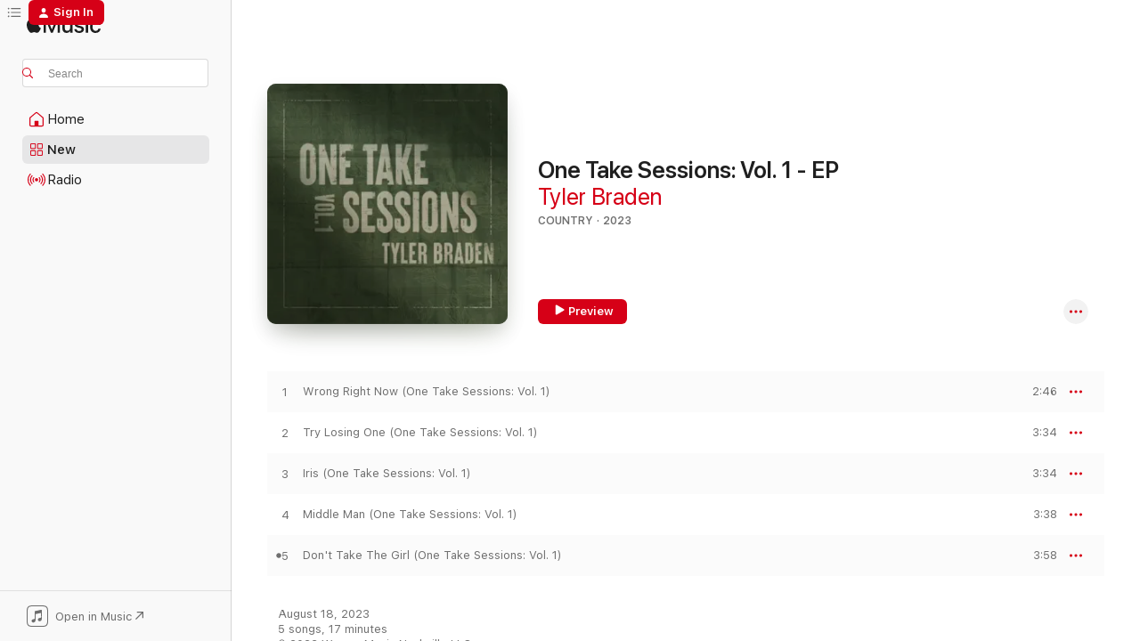

--- FILE ---
content_type: text/html
request_url: https://music.apple.com/us/album/one-take-sessions-vol-1-ep/1700579038?at=1010lKkY&ct=LFV_1e1328d8b697d24316a2f97939106b33&itsct=catchall_p1&itscg=30440&ls=1
body_size: 22437
content:
<!DOCTYPE html>
<html dir="ltr" lang="en-US">
    <head>
        <!-- prettier-ignore -->
        <meta charset="utf-8">
        <!-- prettier-ignore -->
        <meta http-equiv="X-UA-Compatible" content="IE=edge">
        <!-- prettier-ignore -->
        <meta
            name="viewport"
            content="width=device-width,initial-scale=1,interactive-widget=resizes-content"
        >
        <!-- prettier-ignore -->
        <meta name="applicable-device" content="pc,mobile">
        <!-- prettier-ignore -->
        <meta name="referrer" content="strict-origin">
        <!-- prettier-ignore -->
        <link
            rel="apple-touch-icon"
            sizes="180x180"
            href="/assets/favicon/favicon-180.png"
        >
        <!-- prettier-ignore -->
        <link
            rel="icon"
            type="image/png"
            sizes="32x32"
            href="/assets/favicon/favicon-32.png"
        >
        <!-- prettier-ignore -->
        <link
            rel="icon"
            type="image/png"
            sizes="16x16"
            href="/assets/favicon/favicon-16.png"
        >
        <!-- prettier-ignore -->
        <link
            rel="mask-icon"
            href="/assets/favicon/favicon.svg"
            color="#fa233b"
        >
        <!-- prettier-ignore -->
        <link rel="manifest" href="/manifest.json">

        <title>‎One Take Sessions: Vol. 1 - EP - Album by Tyler Braden - Apple Music</title><!-- HEAD_svelte-1cypuwr_START --><link rel="preconnect" href="//www.apple.com/wss/fonts" crossorigin="anonymous"><link rel="stylesheet" href="//www.apple.com/wss/fonts?families=SF+Pro,v4%7CSF+Pro+Icons,v1&amp;display=swap" type="text/css" referrerpolicy="strict-origin-when-cross-origin"><!-- HEAD_svelte-1cypuwr_END --><!-- HEAD_svelte-eg3hvx_START -->    <meta name="description" content="Listen to One Take Sessions: Vol. 1 - EP by Tyler Braden on Apple Music. 2023. 5 Songs. Duration: 17 minutes."> <meta name="keywords" content="listen, One Take Sessions: Vol. 1 - EP, Tyler Braden, music, singles, songs, Country, streaming music, apple music"> <link rel="canonical" href="https://music.apple.com/us/album/one-take-sessions-vol-1-ep/1700579038">   <link rel="alternate" type="application/json+oembed" href="https://music.apple.com/api/oembed?url=https%3A%2F%2Fmusic.apple.com%2Fus%2Falbum%2Fone-take-sessions-vol-1-ep%2F1700579038" title="One Take Sessions: Vol. 1 - EP by Tyler Braden on Apple Music">  <meta name="al:ios:app_store_id" content="1108187390"> <meta name="al:ios:app_name" content="Apple Music"> <meta name="apple:content_id" content="1700579038"> <meta name="apple:title" content="One Take Sessions: Vol. 1 - EP"> <meta name="apple:description" content="Listen to One Take Sessions: Vol. 1 - EP by Tyler Braden on Apple Music. 2023. 5 Songs. Duration: 17 minutes.">   <meta property="og:title" content="One Take Sessions: Vol. 1 - EP by Tyler Braden on Apple Music"> <meta property="og:description" content="Album · 2023 · 5 Songs"> <meta property="og:site_name" content="Apple Music - Web Player"> <meta property="og:url" content="https://music.apple.com/us/album/one-take-sessions-vol-1-ep/1700579038"> <meta property="og:image" content="https://is1-ssl.mzstatic.com/image/thumb/Music126/v4/0b/01/d8/0b01d8a1-be8a-1663-be90-49762827e159/093624850083.jpg/1200x630bf-60.jpg"> <meta property="og:image:secure_url" content="https://is1-ssl.mzstatic.com/image/thumb/Music126/v4/0b/01/d8/0b01d8a1-be8a-1663-be90-49762827e159/093624850083.jpg/1200x630bf-60.jpg"> <meta property="og:image:alt" content="One Take Sessions: Vol. 1 - EP by Tyler Braden on Apple Music"> <meta property="og:image:width" content="1200"> <meta property="og:image:height" content="630"> <meta property="og:image:type" content="image/jpg"> <meta property="og:type" content="music.album"> <meta property="og:locale" content="en_US">  <meta property="music:song_count" content="5"> <meta property="music:song" content="https://music.apple.com/us/song/wrong-right-now-one-take-sessions-vol-1/1700579046"> <meta property="music:song:preview_url:secure_url" content="https://music.apple.com/us/song/wrong-right-now-one-take-sessions-vol-1/1700579046"> <meta property="music:song:disc" content="1"> <meta property="music:song:duration" content="PT2M46S"> <meta property="music:song:track" content="1">  <meta property="music:song" content="https://music.apple.com/us/song/try-losing-one-one-take-sessions-vol-1/1700579210"> <meta property="music:song:preview_url:secure_url" content="https://music.apple.com/us/song/try-losing-one-one-take-sessions-vol-1/1700579210"> <meta property="music:song:disc" content="1"> <meta property="music:song:duration" content="PT3M34S"> <meta property="music:song:track" content="2">  <meta property="music:song" content="https://music.apple.com/us/song/iris-one-take-sessions-vol-1/1700579220"> <meta property="music:song:preview_url:secure_url" content="https://music.apple.com/us/song/iris-one-take-sessions-vol-1/1700579220"> <meta property="music:song:disc" content="1"> <meta property="music:song:duration" content="PT3M34S"> <meta property="music:song:track" content="3">  <meta property="music:song" content="https://music.apple.com/us/song/middle-man-one-take-sessions-vol-1/1700579230"> <meta property="music:song:preview_url:secure_url" content="https://music.apple.com/us/song/middle-man-one-take-sessions-vol-1/1700579230"> <meta property="music:song:disc" content="1"> <meta property="music:song:duration" content="PT3M38S"> <meta property="music:song:track" content="4">  <meta property="music:song" content="https://music.apple.com/us/song/dont-take-the-girl-one-take-sessions-vol-1/1700579367"> <meta property="music:song:preview_url:secure_url" content="https://music.apple.com/us/song/dont-take-the-girl-one-take-sessions-vol-1/1700579367"> <meta property="music:song:disc" content="1"> <meta property="music:song:duration" content="PT3M58S"> <meta property="music:song:track" content="5">   <meta property="music:musician" content="https://music.apple.com/us/artist/tyler-braden/1246919367"> <meta property="music:release_date" content="2023-08-18T00:00:00.000Z">   <meta name="twitter:title" content="One Take Sessions: Vol. 1 - EP by Tyler Braden on Apple Music"> <meta name="twitter:description" content="Album · 2023 · 5 Songs"> <meta name="twitter:site" content="@AppleMusic"> <meta name="twitter:image" content="https://is1-ssl.mzstatic.com/image/thumb/Music126/v4/0b/01/d8/0b01d8a1-be8a-1663-be90-49762827e159/093624850083.jpg/600x600bf-60.jpg"> <meta name="twitter:image:alt" content="One Take Sessions: Vol. 1 - EP by Tyler Braden on Apple Music"> <meta name="twitter:card" content="summary">       <!-- HTML_TAG_START -->
                <script id=schema:music-album type="application/ld+json">
                    {"@context":"http://schema.org","@type":"MusicAlbum","name":"One Take Sessions: Vol. 1 - EP","description":"Listen to One Take Sessions: Vol. 1 - EP by Tyler Braden on Apple Music. 2023. 5 Songs. Duration: 17 minutes.","citation":[{"@type":"MusicAlbum","image":"https://is1-ssl.mzstatic.com/image/thumb/Music112/v4/54/0f/11/540f11fe-d2f7-aef4-81e8-883b85837126/196589210609.jpg/1200x630bb.jpg","url":"https://music.apple.com/us/album/we-were-cowboys/1632248009","name":"We Were Cowboys"},{"@type":"MusicAlbum","image":"https://is1-ssl.mzstatic.com/image/thumb/Music126/v4/58/33/e7/5833e79e-e65f-7cbd-a58f-90233e01ef4d/196871047364.jpg/1200x630bb.jpg","url":"https://music.apple.com/us/album/nate-smith-deluxe/1682308321","name":"NATE SMITH (DELUXE)"},{"@type":"MusicAlbum","image":"https://is1-ssl.mzstatic.com/image/thumb/Music116/v4/6f/bb/5b/6fbb5b98-22b7-bd07-4995-04be79644cf8/196871705721.jpg/1200x630bb.jpg","url":"https://music.apple.com/us/album/23/1720870443","name":"'23"},{"@type":"MusicAlbum","image":"https://is1-ssl.mzstatic.com/image/thumb/Music122/v4/c8/8a/69/c88a69d4-9c95-2c53-7cb0-ef6efd81ea6a/196589236043.jpg/1200x630bb.jpg","url":"https://music.apple.com/us/album/this-is-the-heavy/1635855340","name":"This Is the Heavy"},{"@type":"MusicAlbum","image":"https://is1-ssl.mzstatic.com/image/thumb/Music116/v4/58/c3/2c/58c32c75-72c2-5775-4768-4ae852755591/24UMGIM11989.rgb.jpg/1200x630bb.jpg","url":"https://music.apple.com/us/album/complicated/1730127659","name":"Complicated"},{"@type":"MusicAlbum","image":"https://is1-ssl.mzstatic.com/image/thumb/Music113/v4/6e/fa/99/6efa990d-ef2e-10cd-a88d-5646450ce99d/22UM1IM40058.rgb.jpg/1200x630bb.jpg","url":"https://music.apple.com/us/album/bluebird-days/1663956805","name":"Bluebird Days"},{"@type":"MusicAlbum","image":"https://is1-ssl.mzstatic.com/image/thumb/Music122/v4/a0/a9/81/a0a981a6-d921-1910-a501-566595e26655/196589379955.jpg/1200x630bb.jpg","url":"https://music.apple.com/us/album/one-of-us-single/1645907707","name":"One Of Us - Single"},{"@type":"MusicAlbum","image":"https://is1-ssl.mzstatic.com/image/thumb/Music116/v4/1d/a3/55/1da35509-ea85-d568-d29d-83e464f53ff9/093624856498.jpg/1200x630bb.jpg","url":"https://music.apple.com/us/album/religiously-the-album/1676694377","name":"Religiously. The Album."},{"@type":"MusicAlbum","image":"https://is1-ssl.mzstatic.com/image/thumb/Music116/v4/21/d0/59/21d059d9-33aa-10a8-8780-cd0807919963/093624850298.jpg/1200x630bb.jpg","url":"https://music.apple.com/us/album/muddy-water-rockstar/1701446926","name":"Muddy Water Rockstar"},{"@type":"MusicAlbum","image":"https://is1-ssl.mzstatic.com/image/thumb/Music116/v4/e8/ed/39/e8ed3982-a9ee-bc3b-3540-c41f809e144b/24UMGIM09992.rgb.jpg/1200x630bb.jpg","url":"https://music.apple.com/us/album/roads-that-go-nowhere/1729463415","name":"Roads That Go Nowhere"}],"tracks":[{"@type":"MusicRecording","name":"Wrong Right Now (One Take Sessions: Vol. 1)","duration":"PT2M46S","url":"https://music.apple.com/us/song/wrong-right-now-one-take-sessions-vol-1/1700579046","offers":{"@type":"Offer","category":"free","price":0},"audio":{"@type":"AudioObject","potentialAction":{"@type":"ListenAction","expectsAcceptanceOf":{"@type":"Offer","category":"free"},"target":{"@type":"EntryPoint","actionPlatform":"https://music.apple.com/us/song/wrong-right-now-one-take-sessions-vol-1/1700579046"}},"name":"Wrong Right Now (One Take Sessions: Vol. 1)","contentUrl":"https://audio-ssl.itunes.apple.com/itunes-assets/AudioPreview126/v4/5e/e8/b3/5ee8b330-7de8-e396-c801-01b250ff2cd3/mzaf_11355586745024303827.plus.aac.ep.m4a","duration":"PT2M46S","uploadDate":"2023-06-22","thumbnailUrl":"https://is1-ssl.mzstatic.com/image/thumb/Music126/v4/0b/01/d8/0b01d8a1-be8a-1663-be90-49762827e159/093624850083.jpg/1200x630bb.jpg"}},{"@type":"MusicRecording","name":"Try Losing One (One Take Sessions: Vol. 1)","duration":"PT3M34S","url":"https://music.apple.com/us/song/try-losing-one-one-take-sessions-vol-1/1700579210","offers":{"@type":"Offer","category":"free","price":0},"audio":{"@type":"AudioObject","potentialAction":{"@type":"ListenAction","expectsAcceptanceOf":{"@type":"Offer","category":"free"},"target":{"@type":"EntryPoint","actionPlatform":"https://music.apple.com/us/song/try-losing-one-one-take-sessions-vol-1/1700579210"}},"name":"Try Losing One (One Take Sessions: Vol. 1)","contentUrl":"https://audio-ssl.itunes.apple.com/itunes-assets/AudioPreview116/v4/52/96/e4/5296e4d2-0a21-8e91-257c-72c6e09091fe/mzaf_15423018931267256380.plus.aac.ep.m4a","duration":"PT3M34S","uploadDate":"2023-07-06","thumbnailUrl":"https://is1-ssl.mzstatic.com/image/thumb/Music126/v4/0b/01/d8/0b01d8a1-be8a-1663-be90-49762827e159/093624850083.jpg/1200x630bb.jpg"}},{"@type":"MusicRecording","name":"Iris (One Take Sessions: Vol. 1)","duration":"PT3M34S","url":"https://music.apple.com/us/song/iris-one-take-sessions-vol-1/1700579220","offers":{"@type":"Offer","category":"free","price":0},"audio":{"@type":"AudioObject","potentialAction":{"@type":"ListenAction","expectsAcceptanceOf":{"@type":"Offer","category":"free"},"target":{"@type":"EntryPoint","actionPlatform":"https://music.apple.com/us/song/iris-one-take-sessions-vol-1/1700579220"}},"name":"Iris (One Take Sessions: Vol. 1)","contentUrl":"https://audio-ssl.itunes.apple.com/itunes-assets/AudioPreview116/v4/2d/b9/dc/2db9dcd6-628f-eef4-c82a-253fe4fa7c71/mzaf_1154786301219025467.plus.aac.ep.m4a","duration":"PT3M34S","uploadDate":"2023-07-20","thumbnailUrl":"https://is1-ssl.mzstatic.com/image/thumb/Music126/v4/0b/01/d8/0b01d8a1-be8a-1663-be90-49762827e159/093624850083.jpg/1200x630bb.jpg"}},{"@type":"MusicRecording","name":"Middle Man (One Take Sessions: Vol. 1)","duration":"PT3M38S","url":"https://music.apple.com/us/song/middle-man-one-take-sessions-vol-1/1700579230","offers":{"@type":"Offer","category":"free","price":0},"audio":{"@type":"AudioObject","potentialAction":{"@type":"ListenAction","expectsAcceptanceOf":{"@type":"Offer","category":"free"},"target":{"@type":"EntryPoint","actionPlatform":"https://music.apple.com/us/song/middle-man-one-take-sessions-vol-1/1700579230"}},"name":"Middle Man (One Take Sessions: Vol. 1)","contentUrl":"https://audio-ssl.itunes.apple.com/itunes-assets/AudioPreview116/v4/05/b3/65/05b36585-62b3-c7e9-3526-c229b6430863/mzaf_14669782381777292338.plus.aac.ep.m4a","duration":"PT3M38S","uploadDate":"2023-08-03","thumbnailUrl":"https://is1-ssl.mzstatic.com/image/thumb/Music126/v4/0b/01/d8/0b01d8a1-be8a-1663-be90-49762827e159/093624850083.jpg/1200x630bb.jpg"}},{"@type":"MusicRecording","name":"Don't Take The Girl (One Take Sessions: Vol. 1)","duration":"PT3M58S","url":"https://music.apple.com/us/song/dont-take-the-girl-one-take-sessions-vol-1/1700579367","offers":{"@type":"Offer","category":"free","price":0},"audio":{"@type":"AudioObject","potentialAction":{"@type":"ListenAction","expectsAcceptanceOf":{"@type":"Offer","category":"free"},"target":{"@type":"EntryPoint","actionPlatform":"https://music.apple.com/us/song/dont-take-the-girl-one-take-sessions-vol-1/1700579367"}},"name":"Don't Take The Girl (One Take Sessions: Vol. 1)","contentUrl":"https://audio-ssl.itunes.apple.com/itunes-assets/AudioPreview126/v4/71/0e/bb/710ebb95-f521-6d3c-a914-8ea7776208ec/mzaf_10106563941887856249.plus.aac.ep.m4a","duration":"PT3M58S","uploadDate":"2023-08-10","thumbnailUrl":"https://is1-ssl.mzstatic.com/image/thumb/Music126/v4/0b/01/d8/0b01d8a1-be8a-1663-be90-49762827e159/093624850083.jpg/1200x630bb.jpg"}}],"workExample":[{"@type":"MusicAlbum","image":"https://is1-ssl.mzstatic.com/image/thumb/Music116/v4/4b/57/c0/4b57c0fe-e14d-9a4e-d4d0-b11db31bb199/859727628567_cover.jpg/1200x630bb.jpg","url":"https://music.apple.com/us/album/leave-me-alone-single/1411921253","name":"Leave Me Alone - Single"},{"@type":"MusicAlbum","image":"https://is1-ssl.mzstatic.com/image/thumb/Music126/v4/45/2f/71/452f71dc-594e-e19c-2bf6-3bef1770f78a/859721288941_cover.jpg/1200x630bb.jpg","url":"https://music.apple.com/us/album/little-red-wine-single/1246918718","name":"Little Red Wine - Single"},{"@type":"MusicAlbum","image":"https://is1-ssl.mzstatic.com/image/thumb/Music115/v4/e2/30/e6/e230e626-d10f-a049-5e03-605e3935f750/054391928498.jpg/1200x630bb.jpg","url":"https://music.apple.com/us/album/secret-single/1536405962","name":"Secret - Single"},{"@type":"MusicAlbum","image":"https://is1-ssl.mzstatic.com/image/thumb/Music123/v4/2d/7a/d1/2d7ad1d3-ca2f-0844-6bc2-6ba871ec6c61/054391935595.jpg/1200x630bb.jpg","url":"https://music.apple.com/us/album/brother-single/1508400561","name":"Brother - Single"},{"@type":"MusicAlbum","image":"https://is1-ssl.mzstatic.com/image/thumb/Music125/v4/ab/9c/49/ab9c4980-71cc-1d28-816b-a1eae6224770/859732093152_cover.jpg/1200x630bb.jpg","url":"https://music.apple.com/us/album/thank-me-for-that-single/1460691289","name":"Thank Me for That - Single"},{"@type":"MusicAlbum","image":"https://is1-ssl.mzstatic.com/image/thumb/Music126/v4/b4/47/06/b4470613-dd57-8d55-47bf-b8f779ebea4b/054391394330.jpg/1200x630bb.jpg","url":"https://music.apple.com/us/album/friends-single/1702774720","name":"Friends - Single"},{"@type":"MusicAlbum","image":"https://is1-ssl.mzstatic.com/image/thumb/Music114/v4/a8/bd/6a/a8bd6ad9-8db5-c3ec-95d6-37e9fa49563d/054391932402.jpg/1200x630bb.jpg","url":"https://music.apple.com/us/album/love-is-a-dead-end-road-single/1524096778","name":"Love Is a Dead End Road - Single"},{"@type":"MusicAlbum","image":"https://is1-ssl.mzstatic.com/image/thumb/Music126/v4/74/11/70/741170d5-065b-b527-a6d1-2d7db062a290/093624874904.jpg/1200x630bb.jpg","url":"https://music.apple.com/us/album/what-do-they-know/1593668115","name":"What Do They Know"},{"@type":"MusicAlbum","image":"https://is1-ssl.mzstatic.com/image/thumb/Music211/v4/27/e8/3a/27e83abc-1f60-468a-ed7d-484b57ff4215/093624832447.jpg/1200x630bb.jpg","url":"https://music.apple.com/us/album/devil-and-a-prayer/1797185388","name":"devil and a prayer"},{"@type":"MusicAlbum","image":"https://is1-ssl.mzstatic.com/image/thumb/Music116/v4/7b/02/f2/7b02f2fd-c4b4-4dd3-c3e0-47542a30c57a/054391923394.jpg/1200x630bb.jpg","url":"https://music.apple.com/us/album/what-do-they-know-single/1556913077","name":"What Do They Know - Single"},{"@type":"MusicAlbum","image":"https://is1-ssl.mzstatic.com/image/thumb/Music125/v4/9c/9d/7c/9c9d7c28-23ab-81e9-c14a-ed9a3ce0c8c5/054391919182.jpg/1200x630bb.jpg","url":"https://music.apple.com/us/album/ways-to-miss-you-single/1570200689","name":"Ways To Miss You - Single"},{"@type":"MusicAlbum","image":"https://is1-ssl.mzstatic.com/image/thumb/Music221/v4/3b/78/a0/3b78a08d-d8d7-3989-e43e-4a905c649c04/054391256461.jpg/1200x630bb.jpg","url":"https://music.apple.com/us/album/more-than-a-prayer-single/1755568610","name":"MORE THAN A PRAYER - Single"},{"@type":"MusicAlbum","image":"https://is1-ssl.mzstatic.com/image/thumb/Music112/v4/98/95/e4/9895e49d-3df0-497f-8b5a-16ae63336126/075679750181.jpg/1200x630bb.jpg","url":"https://music.apple.com/us/album/seventeen-from-american-song-contest-single/1616735076","name":"Seventeen (From “American Song Contest”) - Single"},{"@type":"MusicAlbum","image":"https://is1-ssl.mzstatic.com/image/thumb/Music211/v4/88/de/4d/88de4da9-d225-769e-59cd-228e6c20f1d3/054391235527.jpg/1200x630bb.jpg","url":"https://music.apple.com/us/album/god-guns-n-roses-single/1796485897","name":"GOD & GUNS N’ ROSES - Single"},{"@type":"MusicAlbum","image":"https://is1-ssl.mzstatic.com/image/thumb/Music123/v4/30/7a/61/307a61b7-3690-e368-1178-6f9471174499/093624856573.jpg/1200x630bb.jpg","url":"https://music.apple.com/us/album/neon-grave-ep/1667967688","name":"Neon Grave - EP"},{"@type":"MusicRecording","name":"Wrong Right Now (One Take Sessions: Vol. 1)","duration":"PT2M46S","url":"https://music.apple.com/us/song/wrong-right-now-one-take-sessions-vol-1/1700579046","offers":{"@type":"Offer","category":"free","price":0},"audio":{"@type":"AudioObject","potentialAction":{"@type":"ListenAction","expectsAcceptanceOf":{"@type":"Offer","category":"free"},"target":{"@type":"EntryPoint","actionPlatform":"https://music.apple.com/us/song/wrong-right-now-one-take-sessions-vol-1/1700579046"}},"name":"Wrong Right Now (One Take Sessions: Vol. 1)","contentUrl":"https://audio-ssl.itunes.apple.com/itunes-assets/AudioPreview126/v4/5e/e8/b3/5ee8b330-7de8-e396-c801-01b250ff2cd3/mzaf_11355586745024303827.plus.aac.ep.m4a","duration":"PT2M46S","uploadDate":"2023-06-22","thumbnailUrl":"https://is1-ssl.mzstatic.com/image/thumb/Music126/v4/0b/01/d8/0b01d8a1-be8a-1663-be90-49762827e159/093624850083.jpg/1200x630bb.jpg"}},{"@type":"MusicRecording","name":"Try Losing One (One Take Sessions: Vol. 1)","duration":"PT3M34S","url":"https://music.apple.com/us/song/try-losing-one-one-take-sessions-vol-1/1700579210","offers":{"@type":"Offer","category":"free","price":0},"audio":{"@type":"AudioObject","potentialAction":{"@type":"ListenAction","expectsAcceptanceOf":{"@type":"Offer","category":"free"},"target":{"@type":"EntryPoint","actionPlatform":"https://music.apple.com/us/song/try-losing-one-one-take-sessions-vol-1/1700579210"}},"name":"Try Losing One (One Take Sessions: Vol. 1)","contentUrl":"https://audio-ssl.itunes.apple.com/itunes-assets/AudioPreview116/v4/52/96/e4/5296e4d2-0a21-8e91-257c-72c6e09091fe/mzaf_15423018931267256380.plus.aac.ep.m4a","duration":"PT3M34S","uploadDate":"2023-07-06","thumbnailUrl":"https://is1-ssl.mzstatic.com/image/thumb/Music126/v4/0b/01/d8/0b01d8a1-be8a-1663-be90-49762827e159/093624850083.jpg/1200x630bb.jpg"}},{"@type":"MusicRecording","name":"Iris (One Take Sessions: Vol. 1)","duration":"PT3M34S","url":"https://music.apple.com/us/song/iris-one-take-sessions-vol-1/1700579220","offers":{"@type":"Offer","category":"free","price":0},"audio":{"@type":"AudioObject","potentialAction":{"@type":"ListenAction","expectsAcceptanceOf":{"@type":"Offer","category":"free"},"target":{"@type":"EntryPoint","actionPlatform":"https://music.apple.com/us/song/iris-one-take-sessions-vol-1/1700579220"}},"name":"Iris (One Take Sessions: Vol. 1)","contentUrl":"https://audio-ssl.itunes.apple.com/itunes-assets/AudioPreview116/v4/2d/b9/dc/2db9dcd6-628f-eef4-c82a-253fe4fa7c71/mzaf_1154786301219025467.plus.aac.ep.m4a","duration":"PT3M34S","uploadDate":"2023-07-20","thumbnailUrl":"https://is1-ssl.mzstatic.com/image/thumb/Music126/v4/0b/01/d8/0b01d8a1-be8a-1663-be90-49762827e159/093624850083.jpg/1200x630bb.jpg"}},{"@type":"MusicRecording","name":"Middle Man (One Take Sessions: Vol. 1)","duration":"PT3M38S","url":"https://music.apple.com/us/song/middle-man-one-take-sessions-vol-1/1700579230","offers":{"@type":"Offer","category":"free","price":0},"audio":{"@type":"AudioObject","potentialAction":{"@type":"ListenAction","expectsAcceptanceOf":{"@type":"Offer","category":"free"},"target":{"@type":"EntryPoint","actionPlatform":"https://music.apple.com/us/song/middle-man-one-take-sessions-vol-1/1700579230"}},"name":"Middle Man (One Take Sessions: Vol. 1)","contentUrl":"https://audio-ssl.itunes.apple.com/itunes-assets/AudioPreview116/v4/05/b3/65/05b36585-62b3-c7e9-3526-c229b6430863/mzaf_14669782381777292338.plus.aac.ep.m4a","duration":"PT3M38S","uploadDate":"2023-08-03","thumbnailUrl":"https://is1-ssl.mzstatic.com/image/thumb/Music126/v4/0b/01/d8/0b01d8a1-be8a-1663-be90-49762827e159/093624850083.jpg/1200x630bb.jpg"}},{"@type":"MusicRecording","name":"Don't Take The Girl (One Take Sessions: Vol. 1)","duration":"PT3M58S","url":"https://music.apple.com/us/song/dont-take-the-girl-one-take-sessions-vol-1/1700579367","offers":{"@type":"Offer","category":"free","price":0},"audio":{"@type":"AudioObject","potentialAction":{"@type":"ListenAction","expectsAcceptanceOf":{"@type":"Offer","category":"free"},"target":{"@type":"EntryPoint","actionPlatform":"https://music.apple.com/us/song/dont-take-the-girl-one-take-sessions-vol-1/1700579367"}},"name":"Don't Take The Girl (One Take Sessions: Vol. 1)","contentUrl":"https://audio-ssl.itunes.apple.com/itunes-assets/AudioPreview126/v4/71/0e/bb/710ebb95-f521-6d3c-a914-8ea7776208ec/mzaf_10106563941887856249.plus.aac.ep.m4a","duration":"PT3M58S","uploadDate":"2023-08-10","thumbnailUrl":"https://is1-ssl.mzstatic.com/image/thumb/Music126/v4/0b/01/d8/0b01d8a1-be8a-1663-be90-49762827e159/093624850083.jpg/1200x630bb.jpg"}}],"url":"https://music.apple.com/us/album/one-take-sessions-vol-1-ep/1700579038","image":"https://is1-ssl.mzstatic.com/image/thumb/Music126/v4/0b/01/d8/0b01d8a1-be8a-1663-be90-49762827e159/093624850083.jpg/1200x630bb.jpg","potentialAction":{"@type":"ListenAction","expectsAcceptanceOf":{"@type":"Offer","category":"free"},"target":{"@type":"EntryPoint","actionPlatform":"https://music.apple.com/us/album/one-take-sessions-vol-1-ep/1700579038"}},"genre":["Country","Music"],"datePublished":"2023-08-18","byArtist":[{"@type":"MusicGroup","url":"https://music.apple.com/us/artist/tyler-braden/1246919367","name":"Tyler Braden"}]}
                </script>
                <!-- HTML_TAG_END -->    <!-- HEAD_svelte-eg3hvx_END -->
      <script type="module" crossorigin src="/assets/index~8a6f659a1b.js"></script>
      <link rel="stylesheet" href="/assets/index~99bed3cf08.css">
      <script type="module">import.meta.url;import("_").catch(()=>1);async function* g(){};window.__vite_is_modern_browser=true;</script>
      <script type="module">!function(){if(window.__vite_is_modern_browser)return;console.warn("vite: loading legacy chunks, syntax error above and the same error below should be ignored");var e=document.getElementById("vite-legacy-polyfill"),n=document.createElement("script");n.src=e.src,n.onload=function(){System.import(document.getElementById('vite-legacy-entry').getAttribute('data-src'))},document.body.appendChild(n)}();</script>
    </head>
    <body>
        <script src="/assets/focus-visible/focus-visible.min.js"></script>
        
        <script
            async
            src="/includes/js-cdn/musickit/v3/amp/musickit.js"
        ></script>
        <script
            type="module"
            async
            src="/includes/js-cdn/musickit/v3/components/musickit-components/musickit-components.esm.js"
        ></script>
        <script
            nomodule
            async
            src="/includes/js-cdn/musickit/v3/components/musickit-components/musickit-components.js"
        ></script>
        <svg style="display: none" xmlns="http://www.w3.org/2000/svg">
            <symbol id="play-circle-fill" viewBox="0 0 60 60">
                <path
                    class="icon-circle-fill__circle"
                    fill="var(--iconCircleFillBG, transparent)"
                    d="M30 60c16.411 0 30-13.617 30-30C60 13.588 46.382 0 29.971 0 13.588 0 .001 13.588.001 30c0 16.383 13.617 30 30 30Z"
                />
                <path
                    fill="var(--iconFillArrow, var(--keyColor, black))"
                    d="M24.411 41.853c-1.41.853-3.028.177-3.028-1.294V19.47c0-1.44 1.735-2.058 3.028-1.294l17.265 10.235a1.89 1.89 0 0 1 0 3.265L24.411 41.853Z"
                />
            </symbol>
        </svg>
        <div class="body-container">
              <div class="app-container svelte-t3vj1e" data-testid="app-container">   <div class="header svelte-rjjbqs" data-testid="header"><nav data-testid="navigation" class="navigation svelte-13li0vp"><div class="navigation__header svelte-13li0vp"><div data-testid="logo" class="logo svelte-1o7dz8w"> <a aria-label="Apple Music" role="img" href="https://music.apple.com/us/home" class="svelte-1o7dz8w"><svg height="20" viewBox="0 0 83 20" width="83" xmlns="http://www.w3.org/2000/svg" class="logo" aria-hidden="true"><path d="M34.752 19.746V6.243h-.088l-5.433 13.503h-2.074L21.711 6.243h-.087v13.503h-2.548V1.399h3.235l5.833 14.621h.1l5.82-14.62h3.248v18.347h-2.56zm16.649 0h-2.586v-2.263h-.062c-.725 1.602-2.061 2.504-4.072 2.504-2.86 0-4.61-1.894-4.61-4.958V6.37h2.698v8.125c0 2.034.95 3.127 2.81 3.127 1.95 0 3.124-1.373 3.124-3.458V6.37H51.4v13.376zm7.394-13.618c3.06 0 5.046 1.73 5.134 4.196h-2.536c-.15-1.296-1.087-2.11-2.598-2.11-1.462 0-2.436.724-2.436 1.793 0 .839.6 1.41 2.023 1.741l2.136.496c2.686.636 3.71 1.704 3.71 3.636 0 2.442-2.236 4.12-5.333 4.12-3.285 0-5.26-1.64-5.509-4.183h2.673c.25 1.398 1.187 2.085 2.836 2.085 1.623 0 2.623-.687 2.623-1.78 0-.865-.487-1.373-1.924-1.704l-2.136-.508c-2.498-.585-3.735-1.806-3.735-3.75 0-2.391 2.049-4.032 5.072-4.032zM66.1 2.836c0-.878.7-1.577 1.561-1.577.862 0 1.55.7 1.55 1.577 0 .864-.688 1.576-1.55 1.576a1.573 1.573 0 0 1-1.56-1.576zm.212 3.534h2.698v13.376h-2.698zm14.089 4.603c-.275-1.424-1.324-2.556-3.085-2.556-2.086 0-3.46 1.767-3.46 4.64 0 2.938 1.386 4.642 3.485 4.642 1.66 0 2.748-.928 3.06-2.48H83C82.713 18.067 80.477 20 77.317 20c-3.76 0-6.208-2.62-6.208-6.942 0-4.247 2.448-6.93 6.183-6.93 3.385 0 5.446 2.213 5.683 4.845h-2.573zM10.824 3.189c-.698.834-1.805 1.496-2.913 1.398-.145-1.128.41-2.33 1.036-3.065C9.644.662 10.848.05 11.835 0c.121 1.178-.336 2.33-1.01 3.19zm.999 1.619c.624.049 2.425.244 3.578 1.98-.096.074-2.137 1.272-2.113 3.79.024 3.01 2.593 4.012 2.617 4.037-.024.074-.407 1.419-1.344 2.812-.817 1.224-1.657 2.422-3.002 2.447-1.297.024-1.73-.783-3.218-.783-1.489 0-1.97.758-3.194.807-1.297.048-2.28-1.297-3.097-2.52C.368 14.908-.904 10.408.825 7.375c.84-1.516 2.377-2.47 4.034-2.495 1.273-.023 2.45.857 3.218.857.769 0 2.137-1.027 3.746-.93z"></path></svg></a>   </div> <div class="search-input-wrapper svelte-nrtdem" data-testid="search-input"><div data-testid="amp-search-input" aria-controls="search-suggestions" aria-expanded="false" aria-haspopup="listbox" aria-owns="search-suggestions" class="search-input-container svelte-rg26q6" tabindex="-1" role=""><div class="flex-container svelte-rg26q6"><form id="search-input-form" class="svelte-rg26q6"><svg height="16" width="16" viewBox="0 0 16 16" class="search-svg" aria-hidden="true"><path d="M11.87 10.835c.018.015.035.03.051.047l3.864 3.863a.735.735 0 1 1-1.04 1.04l-3.863-3.864a.744.744 0 0 1-.047-.051 6.667 6.667 0 1 1 1.035-1.035zM6.667 12a5.333 5.333 0 1 0 0-10.667 5.333 5.333 0 0 0 0 10.667z"></path></svg> <input aria-autocomplete="list" aria-multiline="false" aria-controls="search-suggestions" aria-label="Search" placeholder="Search" spellcheck="false" autocomplete="off" autocorrect="off" autocapitalize="off" type="text" inputmode="search" class="search-input__text-field svelte-rg26q6" data-testid="search-input__text-field"></form> </div> <div data-testid="search-scope-bar"></div>   </div> </div></div> <div data-testid="navigation-content" class="navigation__content svelte-13li0vp" id="navigation" aria-hidden="false"><div class="navigation__scrollable-container svelte-13li0vp"><div data-testid="navigation-items-primary" class="navigation-items navigation-items--primary svelte-ng61m8"> <ul class="navigation-items__list svelte-ng61m8">  <li class="navigation-item navigation-item__home svelte-1a5yt87" aria-selected="false" data-testid="navigation-item"> <a href="https://music.apple.com/us/home" class="navigation-item__link svelte-1a5yt87" role="button" data-testid="home" aria-pressed="false"><div class="navigation-item__content svelte-zhx7t9"> <span class="navigation-item__icon svelte-zhx7t9"> <svg width="24" height="24" viewBox="0 0 24 24" xmlns="http://www.w3.org/2000/svg" aria-hidden="true"><path d="M5.93 20.16a1.94 1.94 0 0 1-1.43-.502c-.334-.335-.502-.794-.502-1.393v-7.142c0-.362.062-.688.177-.953.123-.264.326-.529.6-.75l6.145-5.157c.176-.141.344-.247.52-.318.176-.07.362-.105.564-.105.194 0 .388.035.565.105.176.07.352.177.52.318l6.146 5.158c.273.23.467.476.59.75.124.264.177.59.177.96v7.134c0 .59-.159 1.058-.503 1.393-.335.335-.811.503-1.428.503H5.929Zm12.14-1.172c.221 0 .406-.07.547-.212a.688.688 0 0 0 .22-.511v-7.142c0-.177-.026-.344-.087-.459a.97.97 0 0 0-.265-.353l-6.154-5.149a.756.756 0 0 0-.177-.115.37.37 0 0 0-.15-.035.37.37 0 0 0-.158.035l-.177.115-6.145 5.15a.982.982 0 0 0-.274.352 1.13 1.13 0 0 0-.088.468v7.133c0 .203.08.379.23.511a.744.744 0 0 0 .546.212h12.133Zm-8.323-4.7c0-.176.062-.326.177-.432a.6.6 0 0 1 .423-.159h3.315c.176 0 .326.053.432.16s.159.255.159.431v4.973H9.756v-4.973Z"></path></svg> </span> <span class="navigation-item__label svelte-zhx7t9"> Home </span> </div></a>  </li>  <li class="navigation-item navigation-item__new svelte-1a5yt87" aria-selected="false" data-testid="navigation-item"> <a href="https://music.apple.com/us/new" class="navigation-item__link svelte-1a5yt87" role="button" data-testid="new" aria-pressed="false"><div class="navigation-item__content svelte-zhx7t9"> <span class="navigation-item__icon svelte-zhx7t9"> <svg height="24" viewBox="0 0 24 24" width="24" aria-hidden="true"><path d="M9.92 11.354c.966 0 1.453-.487 1.453-1.49v-3.4c0-1.004-.487-1.483-1.453-1.483H6.452C5.487 4.981 5 5.46 5 6.464v3.4c0 1.003.487 1.49 1.452 1.49zm7.628 0c.965 0 1.452-.487 1.452-1.49v-3.4c0-1.004-.487-1.483-1.452-1.483h-3.46c-.974 0-1.46.479-1.46 1.483v3.4c0 1.003.486 1.49 1.46 1.49zm-7.65-1.073h-3.43c-.266 0-.396-.137-.396-.418v-3.4c0-.273.13-.41.396-.41h3.43c.265 0 .402.137.402.41v3.4c0 .281-.137.418-.403.418zm7.634 0h-3.43c-.273 0-.402-.137-.402-.418v-3.4c0-.273.129-.41.403-.41h3.43c.265 0 .395.137.395.41v3.4c0 .281-.13.418-.396.418zm-7.612 8.7c.966 0 1.453-.48 1.453-1.483v-3.407c0-.996-.487-1.483-1.453-1.483H6.452c-.965 0-1.452.487-1.452 1.483v3.407c0 1.004.487 1.483 1.452 1.483zm7.628 0c.965 0 1.452-.48 1.452-1.483v-3.407c0-.996-.487-1.483-1.452-1.483h-3.46c-.974 0-1.46.487-1.46 1.483v3.407c0 1.004.486 1.483 1.46 1.483zm-7.65-1.072h-3.43c-.266 0-.396-.137-.396-.41v-3.4c0-.282.13-.418.396-.418h3.43c.265 0 .402.136.402.418v3.4c0 .273-.137.41-.403.41zm7.634 0h-3.43c-.273 0-.402-.137-.402-.41v-3.4c0-.282.129-.418.403-.418h3.43c.265 0 .395.136.395.418v3.4c0 .273-.13.41-.396.41z" fill-opacity=".95"></path></svg> </span> <span class="navigation-item__label svelte-zhx7t9"> New </span> </div></a>  </li>  <li class="navigation-item navigation-item__radio svelte-1a5yt87" aria-selected="false" data-testid="navigation-item"> <a href="https://music.apple.com/us/radio" class="navigation-item__link svelte-1a5yt87" role="button" data-testid="radio" aria-pressed="false"><div class="navigation-item__content svelte-zhx7t9"> <span class="navigation-item__icon svelte-zhx7t9"> <svg width="24" height="24" viewBox="0 0 24 24" xmlns="http://www.w3.org/2000/svg" aria-hidden="true"><path d="M19.359 18.57C21.033 16.818 22 14.461 22 11.89s-.967-4.93-2.641-6.68c-.276-.292-.653-.26-.868-.023-.222.246-.176.591.085.868 1.466 1.535 2.272 3.593 2.272 5.835 0 2.241-.806 4.3-2.272 5.835-.261.268-.307.621-.085.86.215.245.592.276.868-.016zm-13.85.014c.222-.238.176-.59-.085-.86-1.474-1.535-2.272-3.593-2.272-5.834 0-2.242.798-4.3 2.272-5.835.261-.277.307-.622.085-.868-.215-.238-.592-.269-.868.023C2.967 6.96 2 9.318 2 11.89s.967 4.929 2.641 6.68c.276.29.653.26.868.014zm1.957-1.873c.223-.253.162-.583-.1-.867-.951-1.068-1.473-2.45-1.473-3.954 0-1.505.522-2.887 1.474-3.954.26-.284.322-.614.1-.876-.23-.26-.622-.26-.891.039-1.175 1.274-1.827 2.963-1.827 4.79 0 1.82.652 3.517 1.827 4.784.269.3.66.307.89.038zm9.958-.038c1.175-1.267 1.827-2.964 1.827-4.783 0-1.828-.652-3.517-1.827-4.791-.269-.3-.66-.3-.89-.039-.23.262-.162.592.092.876.96 1.067 1.481 2.449 1.481 3.954 0 1.504-.522 2.886-1.481 3.954-.254.284-.323.614-.092.867.23.269.621.261.89-.038zm-8.061-1.966c.23-.26.13-.568-.092-.883-.415-.522-.63-1.197-.63-1.934 0-.737.215-1.413.63-1.943.222-.307.322-.614.092-.875s-.653-.261-.906.054a4.385 4.385 0 0 0-.968 2.764 4.38 4.38 0 0 0 .968 2.756c.253.322.675.322.906.061zm6.18-.061a4.38 4.38 0 0 0 .968-2.756 4.385 4.385 0 0 0-.968-2.764c-.253-.315-.675-.315-.906-.054-.23.261-.138.568.092.875.415.53.63 1.206.63 1.943 0 .737-.215 1.412-.63 1.934-.23.315-.322.622-.092.883s.653.261.906-.061zm-3.547-.967c.96 0 1.789-.814 1.789-1.797s-.83-1.789-1.789-1.789c-.96 0-1.781.806-1.781 1.789 0 .983.821 1.797 1.781 1.797z"></path></svg> </span> <span class="navigation-item__label svelte-zhx7t9"> Radio </span> </div></a>  </li>  <li class="navigation-item navigation-item__search svelte-1a5yt87" aria-selected="false" data-testid="navigation-item"> <a href="https://music.apple.com/us/search" class="navigation-item__link svelte-1a5yt87" role="button" data-testid="search" aria-pressed="false"><div class="navigation-item__content svelte-zhx7t9"> <span class="navigation-item__icon svelte-zhx7t9"> <svg height="24" viewBox="0 0 24 24" width="24" aria-hidden="true"><path d="M17.979 18.553c.476 0 .813-.366.813-.835a.807.807 0 0 0-.235-.586l-3.45-3.457a5.61 5.61 0 0 0 1.158-3.413c0-3.098-2.535-5.633-5.633-5.633C7.542 4.63 5 7.156 5 10.262c0 3.098 2.534 5.632 5.632 5.632a5.614 5.614 0 0 0 3.274-1.055l3.472 3.472a.835.835 0 0 0 .6.242zm-7.347-3.875c-2.417 0-4.416-2-4.416-4.416 0-2.417 2-4.417 4.416-4.417 2.417 0 4.417 2 4.417 4.417s-2 4.416-4.417 4.416z" fill-opacity=".95"></path></svg> </span> <span class="navigation-item__label svelte-zhx7t9"> Search </span> </div></a>  </li></ul> </div>   </div> <div class="navigation__native-cta"><div slot="native-cta"><div data-testid="native-cta" class="native-cta svelte-6xh86f  native-cta--authenticated"><button class="native-cta__button svelte-6xh86f" data-testid="native-cta-button"><span class="native-cta__app-icon svelte-6xh86f"><svg width="24" height="24" xmlns="http://www.w3.org/2000/svg" xml:space="preserve" style="fill-rule:evenodd;clip-rule:evenodd;stroke-linejoin:round;stroke-miterlimit:2" viewBox="0 0 24 24" slot="app-icon" aria-hidden="true"><path d="M22.567 1.496C21.448.393 19.956.045 17.293.045H6.566c-2.508 0-4.028.376-5.12 1.465C.344 2.601 0 4.09 0 6.611v10.727c0 2.695.33 4.18 1.432 5.257 1.106 1.103 2.595 1.45 5.275 1.45h10.586c2.663 0 4.169-.347 5.274-1.45C23.656 21.504 24 20.033 24 17.338V6.752c0-2.694-.344-4.179-1.433-5.256Zm.411 4.9v11.299c0 1.898-.338 3.286-1.188 4.137-.851.864-2.256 1.191-4.141 1.191H6.35c-1.884 0-3.303-.341-4.154-1.191-.85-.851-1.174-2.239-1.174-4.137V6.54c0-2.014.324-3.445 1.16-4.295.851-.864 2.312-1.177 4.313-1.177h11.154c1.885 0 3.29.341 4.141 1.191.864.85 1.188 2.239 1.188 4.137Z" style="fill-rule:nonzero"></path><path d="M7.413 19.255c.987 0 2.48-.728 2.48-2.672v-6.385c0-.35.063-.428.378-.494l5.298-1.095c.351-.067.534.025.534.333l.035 4.286c0 .337-.182.586-.53.652l-1.014.228c-1.361.3-2.007.923-2.007 1.937 0 1.017.79 1.748 1.926 1.748.986 0 2.444-.679 2.444-2.64V5.654c0-.636-.279-.821-1.016-.66L9.646 6.298c-.448.091-.674.329-.674.699l.035 7.697c0 .336-.148.546-.446.613l-1.067.21c-1.329.266-1.986.93-1.986 1.993 0 1.017.786 1.745 1.905 1.745Z" style="fill-rule:nonzero"></path></svg></span> <span class="native-cta__label svelte-6xh86f">Open in Music</span> <span class="native-cta__arrow svelte-6xh86f"><svg height="16" width="16" viewBox="0 0 16 16" class="native-cta-action" aria-hidden="true"><path d="M1.559 16 13.795 3.764v8.962H16V0H3.274v2.205h8.962L0 14.441 1.559 16z"></path></svg></span></button> </div>  </div></div></div> </nav> </div>  <div class="player-bar player-bar__floating-player svelte-1rr9v04" data-testid="player-bar" aria-label="Music controls" aria-hidden="false">   </div>   <div id="scrollable-page" class="scrollable-page svelte-mt0bfj" data-main-content data-testid="main-section" aria-hidden="false"><main data-testid="main" class="svelte-bzjlhs"><div class="content-container svelte-bzjlhs" data-testid="content-container"><div class="search-input-wrapper svelte-nrtdem" data-testid="search-input"><div data-testid="amp-search-input" aria-controls="search-suggestions" aria-expanded="false" aria-haspopup="listbox" aria-owns="search-suggestions" class="search-input-container svelte-rg26q6" tabindex="-1" role=""><div class="flex-container svelte-rg26q6"><form id="search-input-form" class="svelte-rg26q6"><svg height="16" width="16" viewBox="0 0 16 16" class="search-svg" aria-hidden="true"><path d="M11.87 10.835c.018.015.035.03.051.047l3.864 3.863a.735.735 0 1 1-1.04 1.04l-3.863-3.864a.744.744 0 0 1-.047-.051 6.667 6.667 0 1 1 1.035-1.035zM6.667 12a5.333 5.333 0 1 0 0-10.667 5.333 5.333 0 0 0 0 10.667z"></path></svg> <input value="" aria-autocomplete="list" aria-multiline="false" aria-controls="search-suggestions" aria-label="Search" placeholder="Search" spellcheck="false" autocomplete="off" autocorrect="off" autocapitalize="off" type="text" inputmode="search" class="search-input__text-field svelte-rg26q6" data-testid="search-input__text-field"></form> </div> <div data-testid="search-scope-bar"> </div>   </div> </div>      <div class="section svelte-wa5vzl" data-testid="section-container" aria-label="Featured"> <div class="section-content svelte-wa5vzl" data-testid="section-content">  <div class="container-detail-header svelte-1uuona0 container-detail-header--no-description" data-testid="container-detail-header"><div slot="artwork"><div class="artwork__radiosity svelte-1agpw2h"> <div data-testid="artwork-component" class="artwork-component artwork-component--aspect-ratio artwork-component--orientation-square svelte-uduhys        artwork-component--has-borders" style="
            --artwork-bg-color: #3c4731;
            --aspect-ratio: 1;
            --placeholder-bg-color: #3c4731;
       ">   <picture class="svelte-uduhys"><source sizes=" (max-width:1319px) 296px,(min-width:1320px) and (max-width:1679px) 316px,316px" srcset="https://is1-ssl.mzstatic.com/image/thumb/Music126/v4/0b/01/d8/0b01d8a1-be8a-1663-be90-49762827e159/093624850083.jpg/296x296bb.webp 296w,https://is1-ssl.mzstatic.com/image/thumb/Music126/v4/0b/01/d8/0b01d8a1-be8a-1663-be90-49762827e159/093624850083.jpg/316x316bb.webp 316w,https://is1-ssl.mzstatic.com/image/thumb/Music126/v4/0b/01/d8/0b01d8a1-be8a-1663-be90-49762827e159/093624850083.jpg/592x592bb.webp 592w,https://is1-ssl.mzstatic.com/image/thumb/Music126/v4/0b/01/d8/0b01d8a1-be8a-1663-be90-49762827e159/093624850083.jpg/632x632bb.webp 632w" type="image/webp"> <source sizes=" (max-width:1319px) 296px,(min-width:1320px) and (max-width:1679px) 316px,316px" srcset="https://is1-ssl.mzstatic.com/image/thumb/Music126/v4/0b/01/d8/0b01d8a1-be8a-1663-be90-49762827e159/093624850083.jpg/296x296bb-60.jpg 296w,https://is1-ssl.mzstatic.com/image/thumb/Music126/v4/0b/01/d8/0b01d8a1-be8a-1663-be90-49762827e159/093624850083.jpg/316x316bb-60.jpg 316w,https://is1-ssl.mzstatic.com/image/thumb/Music126/v4/0b/01/d8/0b01d8a1-be8a-1663-be90-49762827e159/093624850083.jpg/592x592bb-60.jpg 592w,https://is1-ssl.mzstatic.com/image/thumb/Music126/v4/0b/01/d8/0b01d8a1-be8a-1663-be90-49762827e159/093624850083.jpg/632x632bb-60.jpg 632w" type="image/jpeg"> <img alt="" class="artwork-component__contents artwork-component__image svelte-uduhys" loading="lazy" src="/assets/artwork/1x1.gif" role="presentation" decoding="async" width="316" height="316" fetchpriority="auto" style="opacity: 1;"></picture> </div></div> <div data-testid="artwork-component" class="artwork-component artwork-component--aspect-ratio artwork-component--orientation-square svelte-uduhys        artwork-component--has-borders" style="
            --artwork-bg-color: #3c4731;
            --aspect-ratio: 1;
            --placeholder-bg-color: #3c4731;
       ">   <picture class="svelte-uduhys"><source sizes=" (max-width:1319px) 296px,(min-width:1320px) and (max-width:1679px) 316px,316px" srcset="https://is1-ssl.mzstatic.com/image/thumb/Music126/v4/0b/01/d8/0b01d8a1-be8a-1663-be90-49762827e159/093624850083.jpg/296x296bb.webp 296w,https://is1-ssl.mzstatic.com/image/thumb/Music126/v4/0b/01/d8/0b01d8a1-be8a-1663-be90-49762827e159/093624850083.jpg/316x316bb.webp 316w,https://is1-ssl.mzstatic.com/image/thumb/Music126/v4/0b/01/d8/0b01d8a1-be8a-1663-be90-49762827e159/093624850083.jpg/592x592bb.webp 592w,https://is1-ssl.mzstatic.com/image/thumb/Music126/v4/0b/01/d8/0b01d8a1-be8a-1663-be90-49762827e159/093624850083.jpg/632x632bb.webp 632w" type="image/webp"> <source sizes=" (max-width:1319px) 296px,(min-width:1320px) and (max-width:1679px) 316px,316px" srcset="https://is1-ssl.mzstatic.com/image/thumb/Music126/v4/0b/01/d8/0b01d8a1-be8a-1663-be90-49762827e159/093624850083.jpg/296x296bb-60.jpg 296w,https://is1-ssl.mzstatic.com/image/thumb/Music126/v4/0b/01/d8/0b01d8a1-be8a-1663-be90-49762827e159/093624850083.jpg/316x316bb-60.jpg 316w,https://is1-ssl.mzstatic.com/image/thumb/Music126/v4/0b/01/d8/0b01d8a1-be8a-1663-be90-49762827e159/093624850083.jpg/592x592bb-60.jpg 592w,https://is1-ssl.mzstatic.com/image/thumb/Music126/v4/0b/01/d8/0b01d8a1-be8a-1663-be90-49762827e159/093624850083.jpg/632x632bb-60.jpg 632w" type="image/jpeg"> <img alt="One Take Sessions: Vol. 1 - EP" class="artwork-component__contents artwork-component__image svelte-uduhys" loading="lazy" src="/assets/artwork/1x1.gif" role="presentation" decoding="async" width="316" height="316" fetchpriority="auto" style="opacity: 1;"></picture> </div></div> <div class="headings svelte-1uuona0"> <h1 class="headings__title svelte-1uuona0" data-testid="non-editable-product-title"><span dir="auto">One Take Sessions: Vol. 1 - EP</span> <span class="headings__badges svelte-1uuona0">   </span></h1> <div class="headings__subtitles svelte-1uuona0" data-testid="product-subtitles"> <a data-testid="click-action" class="click-action svelte-c0t0j2" href="https://music.apple.com/us/artist/tyler-braden/1246919367">Tyler Braden</a> </div> <div class="headings__tertiary-titles"> </div> <div class="headings__metadata-bottom svelte-1uuona0">COUNTRY · 2023 </div></div>  <div class="primary-actions svelte-1uuona0"><div class="primary-actions__button primary-actions__button--play svelte-1uuona0"><div data-testid="button-action" class="button svelte-rka6wn primary"><button data-testid="click-action" class="click-action svelte-c0t0j2" aria-label="" ><span class="icon svelte-rka6wn" data-testid="play-icon"><svg height="16" viewBox="0 0 16 16" width="16"><path d="m4.4 15.14 10.386-6.096c.842-.459.794-1.64 0-2.097L4.401.85c-.87-.53-2-.12-2 .82v12.625c0 .966 1.06 1.4 2 .844z"></path></svg></span>  Preview</button> </div> </div> <div class="primary-actions__button primary-actions__button--shuffle svelte-1uuona0"> </div></div> <div class="secondary-actions svelte-1uuona0"><div class="secondary-actions svelte-1agpw2h" slot="secondary-actions">  <div class="cloud-buttons svelte-u0auos" data-testid="cloud-buttons">  <amp-contextual-menu-button config="[object Object]" class="svelte-1sn4kz"> <span aria-label="MORE" class="more-button svelte-1sn4kz more-button--platter" data-testid="more-button" slot="trigger-content"><svg width="28" height="28" viewBox="0 0 28 28" class="glyph" xmlns="http://www.w3.org/2000/svg"><circle fill="var(--iconCircleFill, transparent)" cx="14" cy="14" r="14"></circle><path fill="var(--iconEllipsisFill, white)" d="M10.105 14c0-.87-.687-1.55-1.564-1.55-.862 0-1.557.695-1.557 1.55 0 .848.695 1.55 1.557 1.55.855 0 1.564-.702 1.564-1.55zm5.437 0c0-.87-.68-1.55-1.542-1.55A1.55 1.55 0 0012.45 14c0 .848.695 1.55 1.55 1.55.848 0 1.542-.702 1.542-1.55zm5.474 0c0-.87-.687-1.55-1.557-1.55-.87 0-1.564.695-1.564 1.55 0 .848.694 1.55 1.564 1.55.848 0 1.557-.702 1.557-1.55z"></path></svg></span> </amp-contextual-menu-button></div></div></div></div> </div>   </div><div class="section svelte-wa5vzl" data-testid="section-container"> <div class="section-content svelte-wa5vzl" data-testid="section-content">  <div class="placeholder-table svelte-wa5vzl"> <div><div class="placeholder-row svelte-wa5vzl placeholder-row--even placeholder-row--album"></div><div class="placeholder-row svelte-wa5vzl  placeholder-row--album"></div><div class="placeholder-row svelte-wa5vzl placeholder-row--even placeholder-row--album"></div><div class="placeholder-row svelte-wa5vzl  placeholder-row--album"></div><div class="placeholder-row svelte-wa5vzl placeholder-row--even placeholder-row--album"></div></div></div> </div>   </div><div class="section svelte-wa5vzl" data-testid="section-container"> <div class="section-content svelte-wa5vzl" data-testid="section-content"> <div class="tracklist-footer svelte-1tm9k9g tracklist-footer--album" data-testid="tracklist-footer"><div class="footer-body svelte-1tm9k9g"><p class="description svelte-1tm9k9g" data-testid="tracklist-footer-description">August 18, 2023
5 songs, 17 minutes
℗ 2023 Warner Music Nashville LLC</p>  <div class="tracklist-footer__native-cta-wrapper svelte-1tm9k9g"><div class="button svelte-yk984v       button--text-button" data-testid="button-base-wrapper"><button data-testid="button-base" aria-label="Also available in the iTunes Store" type="button"  class="svelte-yk984v link"> Also available in the iTunes Store <svg height="16" width="16" viewBox="0 0 16 16" class="web-to-native__action" aria-hidden="true" data-testid="cta-button-arrow-icon"><path d="M1.559 16 13.795 3.764v8.962H16V0H3.274v2.205h8.962L0 14.441 1.559 16z"></path></svg> </button> </div></div></div> <div class="tracklist-footer__friends svelte-1tm9k9g"> </div></div></div>   </div><div class="section svelte-wa5vzl      section--alternate" data-testid="section-container"> <div class="section-content svelte-wa5vzl" data-testid="section-content"> <div class="spacer-wrapper svelte-14fis98"></div></div>   </div><div class="section svelte-wa5vzl      section--alternate" data-testid="section-container" aria-label="More By Tyler Braden"> <div class="section-content svelte-wa5vzl" data-testid="section-content"><div class="header svelte-rnrb59">  <div class="header-title-wrapper svelte-rnrb59">   <h2 class="title svelte-rnrb59 title-link" data-testid="header-title"><button type="button" class="title__button svelte-rnrb59" role="link" tabindex="0"><span class="dir-wrapper" dir="auto">More By Tyler Braden</span> <svg class="chevron" xmlns="http://www.w3.org/2000/svg" viewBox="0 0 64 64" aria-hidden="true"><path d="M19.817 61.863c1.48 0 2.672-.515 3.702-1.546l24.243-23.63c1.352-1.385 1.996-2.737 2.028-4.443 0-1.674-.644-3.09-2.028-4.443L23.519 4.138c-1.03-.998-2.253-1.513-3.702-1.513-2.994 0-5.409 2.382-5.409 5.344 0 1.481.612 2.833 1.739 3.96l20.99 20.347-20.99 20.283c-1.127 1.126-1.739 2.478-1.739 3.96 0 2.93 2.415 5.344 5.409 5.344Z"></path></svg></button></h2> </div>   </div>   <div class="svelte-1dd7dqt shelf"><section data-testid="shelf-component" class="shelf-grid shelf-grid--onhover svelte-12rmzef" style="
            --grid-max-content-xsmall: 144px; --grid-column-gap-xsmall: 10px; --grid-row-gap-xsmall: 24px; --grid-small: 4; --grid-column-gap-small: 20px; --grid-row-gap-small: 24px; --grid-medium: 5; --grid-column-gap-medium: 20px; --grid-row-gap-medium: 24px; --grid-large: 6; --grid-column-gap-large: 20px; --grid-row-gap-large: 24px; --grid-xlarge: 6; --grid-column-gap-xlarge: 20px; --grid-row-gap-xlarge: 24px;
            --grid-type: G;
            --grid-rows: 1;
            --standard-lockup-shadow-offset: 15px;
            
        "> <div class="shelf-grid__body svelte-12rmzef" data-testid="shelf-body">   <button disabled aria-label="Previous Page" type="button" class="shelf-grid-nav__arrow shelf-grid-nav__arrow--left svelte-1xmivhv" data-testid="shelf-button-left" style="--offset: 
                        calc(25px * -1);
                    ;"><svg viewBox="0 0 9 31" xmlns="http://www.w3.org/2000/svg"><path d="M5.275 29.46a1.61 1.61 0 0 0 1.456 1.077c1.018 0 1.772-.737 1.772-1.737 0-.526-.277-1.186-.449-1.62l-4.68-11.912L8.05 3.363c.172-.442.45-1.116.45-1.625A1.702 1.702 0 0 0 6.728.002a1.603 1.603 0 0 0-1.456 1.09L.675 12.774c-.301.775-.677 1.744-.677 2.495 0 .754.376 1.705.677 2.498L5.272 29.46Z"></path></svg></button> <ul slot="shelf-content" class="shelf-grid__list shelf-grid__list--grid-type-G shelf-grid__list--grid-rows-1 svelte-12rmzef" role="list" tabindex="-1" data-testid="shelf-item-list">   <li class="shelf-grid__list-item svelte-12rmzef" data-index="0" aria-hidden="true"><div class="svelte-12rmzef"><div class="square-lockup-wrapper" data-testid="square-lockup-wrapper">  <div class="product-lockup svelte-1tr6noh" aria-label="Leave Me Alone - Single, 2018" data-testid="product-lockup"><div class="product-lockup__artwork svelte-1tr6noh has-controls" aria-hidden="false"> <div data-testid="artwork-component" class="artwork-component artwork-component--aspect-ratio artwork-component--orientation-square svelte-uduhys    artwork-component--fullwidth    artwork-component--has-borders" style="
            --artwork-bg-color: #000000;
            --aspect-ratio: 1;
            --placeholder-bg-color: #000000;
       ">   <picture class="svelte-uduhys"><source sizes=" (max-width:1319px) 296px,(min-width:1320px) and (max-width:1679px) 316px,316px" srcset="https://is1-ssl.mzstatic.com/image/thumb/Music116/v4/4b/57/c0/4b57c0fe-e14d-9a4e-d4d0-b11db31bb199/859727628567_cover.jpg/296x296bf.webp 296w,https://is1-ssl.mzstatic.com/image/thumb/Music116/v4/4b/57/c0/4b57c0fe-e14d-9a4e-d4d0-b11db31bb199/859727628567_cover.jpg/316x316bf.webp 316w,https://is1-ssl.mzstatic.com/image/thumb/Music116/v4/4b/57/c0/4b57c0fe-e14d-9a4e-d4d0-b11db31bb199/859727628567_cover.jpg/592x592bf.webp 592w,https://is1-ssl.mzstatic.com/image/thumb/Music116/v4/4b/57/c0/4b57c0fe-e14d-9a4e-d4d0-b11db31bb199/859727628567_cover.jpg/632x632bf.webp 632w" type="image/webp"> <source sizes=" (max-width:1319px) 296px,(min-width:1320px) and (max-width:1679px) 316px,316px" srcset="https://is1-ssl.mzstatic.com/image/thumb/Music116/v4/4b/57/c0/4b57c0fe-e14d-9a4e-d4d0-b11db31bb199/859727628567_cover.jpg/296x296bf-60.jpg 296w,https://is1-ssl.mzstatic.com/image/thumb/Music116/v4/4b/57/c0/4b57c0fe-e14d-9a4e-d4d0-b11db31bb199/859727628567_cover.jpg/316x316bf-60.jpg 316w,https://is1-ssl.mzstatic.com/image/thumb/Music116/v4/4b/57/c0/4b57c0fe-e14d-9a4e-d4d0-b11db31bb199/859727628567_cover.jpg/592x592bf-60.jpg 592w,https://is1-ssl.mzstatic.com/image/thumb/Music116/v4/4b/57/c0/4b57c0fe-e14d-9a4e-d4d0-b11db31bb199/859727628567_cover.jpg/632x632bf-60.jpg 632w" type="image/jpeg"> <img alt="Leave Me Alone - Single" class="artwork-component__contents artwork-component__image svelte-uduhys" loading="lazy" src="/assets/artwork/1x1.gif" role="presentation" decoding="async" width="316" height="316" fetchpriority="auto" style="opacity: 1;"></picture> </div> <div class="square-lockup__social svelte-152pqr7" slot="artwork-metadata-overlay"></div> <div data-testid="lockup-control" class="product-lockup__controls svelte-1tr6noh"><a class="product-lockup__link svelte-1tr6noh" data-testid="product-lockup-link" aria-label="Leave Me Alone - Single, 2018" href="https://music.apple.com/us/album/leave-me-alone-single/1411921253">Leave Me Alone - Single</a> <div data-testid="play-button" class="product-lockup__play-button svelte-1tr6noh"><button aria-label="Play Leave Me Alone - Single" class="play-button svelte-19j07e7 play-button--platter" data-testid="play-button"><svg aria-hidden="true" class="icon play-svg" data-testid="play-icon" iconState="play"><use href="#play-circle-fill"></use></svg> </button> </div> <div data-testid="context-button" class="product-lockup__context-button svelte-1tr6noh"><div slot="context-button"><amp-contextual-menu-button config="[object Object]" class="svelte-1sn4kz"> <span aria-label="MORE" class="more-button svelte-1sn4kz more-button--platter  more-button--material" data-testid="more-button" slot="trigger-content"><svg width="28" height="28" viewBox="0 0 28 28" class="glyph" xmlns="http://www.w3.org/2000/svg"><circle fill="var(--iconCircleFill, transparent)" cx="14" cy="14" r="14"></circle><path fill="var(--iconEllipsisFill, white)" d="M10.105 14c0-.87-.687-1.55-1.564-1.55-.862 0-1.557.695-1.557 1.55 0 .848.695 1.55 1.557 1.55.855 0 1.564-.702 1.564-1.55zm5.437 0c0-.87-.68-1.55-1.542-1.55A1.55 1.55 0 0012.45 14c0 .848.695 1.55 1.55 1.55.848 0 1.542-.702 1.542-1.55zm5.474 0c0-.87-.687-1.55-1.557-1.55-.87 0-1.564.695-1.564 1.55 0 .848.694 1.55 1.564 1.55.848 0 1.557-.702 1.557-1.55z"></path></svg></span> </amp-contextual-menu-button></div></div></div></div> <div class="product-lockup__content svelte-1tr6noh"> <div class="product-lockup__content-details svelte-1tr6noh product-lockup__content-details--no-subtitle-link" dir="auto"><div class="product-lockup__title-link svelte-1tr6noh product-lockup__title-link--multiline"> <div class="multiline-clamp svelte-1a7gcr6 multiline-clamp--overflow   multiline-clamp--with-badge" style="--mc-lineClamp: var(--defaultClampOverride, 2);" role="text"> <span class="multiline-clamp__text svelte-1a7gcr6"><a href="https://music.apple.com/us/album/leave-me-alone-single/1411921253" data-testid="product-lockup-title" class="product-lockup__title svelte-1tr6noh">Leave Me Alone - Single</a></span><span class="multiline-clamp__badge svelte-1a7gcr6">  </span> </div> </div>  <p data-testid="product-lockup-subtitles" class="product-lockup__subtitle-links svelte-1tr6noh  product-lockup__subtitle-links--singlet"> <div class="multiline-clamp svelte-1a7gcr6 multiline-clamp--overflow" style="--mc-lineClamp: var(--defaultClampOverride, 1);" role="text"> <span class="multiline-clamp__text svelte-1a7gcr6"> <span data-testid="product-lockup-subtitle" class="product-lockup__subtitle svelte-1tr6noh">2018</span></span> </div></p></div></div> </div> </div> </div></li>   <li class="shelf-grid__list-item svelte-12rmzef" data-index="1" aria-hidden="true"><div class="svelte-12rmzef"><div class="square-lockup-wrapper" data-testid="square-lockup-wrapper">  <div class="product-lockup svelte-1tr6noh" aria-label="Little Red Wine - Single, 2017" data-testid="product-lockup"><div class="product-lockup__artwork svelte-1tr6noh has-controls" aria-hidden="false"> <div data-testid="artwork-component" class="artwork-component artwork-component--aspect-ratio artwork-component--orientation-square svelte-uduhys    artwork-component--fullwidth    artwork-component--has-borders" style="
            --artwork-bg-color: #1e0902;
            --aspect-ratio: 1;
            --placeholder-bg-color: #1e0902;
       ">   <picture class="svelte-uduhys"><source sizes=" (max-width:1319px) 296px,(min-width:1320px) and (max-width:1679px) 316px,316px" srcset="https://is1-ssl.mzstatic.com/image/thumb/Music126/v4/45/2f/71/452f71dc-594e-e19c-2bf6-3bef1770f78a/859721288941_cover.jpg/296x296bf.webp 296w,https://is1-ssl.mzstatic.com/image/thumb/Music126/v4/45/2f/71/452f71dc-594e-e19c-2bf6-3bef1770f78a/859721288941_cover.jpg/316x316bf.webp 316w,https://is1-ssl.mzstatic.com/image/thumb/Music126/v4/45/2f/71/452f71dc-594e-e19c-2bf6-3bef1770f78a/859721288941_cover.jpg/592x592bf.webp 592w,https://is1-ssl.mzstatic.com/image/thumb/Music126/v4/45/2f/71/452f71dc-594e-e19c-2bf6-3bef1770f78a/859721288941_cover.jpg/632x632bf.webp 632w" type="image/webp"> <source sizes=" (max-width:1319px) 296px,(min-width:1320px) and (max-width:1679px) 316px,316px" srcset="https://is1-ssl.mzstatic.com/image/thumb/Music126/v4/45/2f/71/452f71dc-594e-e19c-2bf6-3bef1770f78a/859721288941_cover.jpg/296x296bf-60.jpg 296w,https://is1-ssl.mzstatic.com/image/thumb/Music126/v4/45/2f/71/452f71dc-594e-e19c-2bf6-3bef1770f78a/859721288941_cover.jpg/316x316bf-60.jpg 316w,https://is1-ssl.mzstatic.com/image/thumb/Music126/v4/45/2f/71/452f71dc-594e-e19c-2bf6-3bef1770f78a/859721288941_cover.jpg/592x592bf-60.jpg 592w,https://is1-ssl.mzstatic.com/image/thumb/Music126/v4/45/2f/71/452f71dc-594e-e19c-2bf6-3bef1770f78a/859721288941_cover.jpg/632x632bf-60.jpg 632w" type="image/jpeg"> <img alt="Little Red Wine - Single" class="artwork-component__contents artwork-component__image svelte-uduhys" loading="lazy" src="/assets/artwork/1x1.gif" role="presentation" decoding="async" width="316" height="316" fetchpriority="auto" style="opacity: 1;"></picture> </div> <div class="square-lockup__social svelte-152pqr7" slot="artwork-metadata-overlay"></div> <div data-testid="lockup-control" class="product-lockup__controls svelte-1tr6noh"><a class="product-lockup__link svelte-1tr6noh" data-testid="product-lockup-link" aria-label="Little Red Wine - Single, 2017" href="https://music.apple.com/us/album/little-red-wine-single/1246918718">Little Red Wine - Single</a> <div data-testid="play-button" class="product-lockup__play-button svelte-1tr6noh"><button aria-label="Play Little Red Wine - Single" class="play-button svelte-19j07e7 play-button--platter" data-testid="play-button"><svg aria-hidden="true" class="icon play-svg" data-testid="play-icon" iconState="play"><use href="#play-circle-fill"></use></svg> </button> </div> <div data-testid="context-button" class="product-lockup__context-button svelte-1tr6noh"><div slot="context-button"><amp-contextual-menu-button config="[object Object]" class="svelte-1sn4kz"> <span aria-label="MORE" class="more-button svelte-1sn4kz more-button--platter  more-button--material" data-testid="more-button" slot="trigger-content"><svg width="28" height="28" viewBox="0 0 28 28" class="glyph" xmlns="http://www.w3.org/2000/svg"><circle fill="var(--iconCircleFill, transparent)" cx="14" cy="14" r="14"></circle><path fill="var(--iconEllipsisFill, white)" d="M10.105 14c0-.87-.687-1.55-1.564-1.55-.862 0-1.557.695-1.557 1.55 0 .848.695 1.55 1.557 1.55.855 0 1.564-.702 1.564-1.55zm5.437 0c0-.87-.68-1.55-1.542-1.55A1.55 1.55 0 0012.45 14c0 .848.695 1.55 1.55 1.55.848 0 1.542-.702 1.542-1.55zm5.474 0c0-.87-.687-1.55-1.557-1.55-.87 0-1.564.695-1.564 1.55 0 .848.694 1.55 1.564 1.55.848 0 1.557-.702 1.557-1.55z"></path></svg></span> </amp-contextual-menu-button></div></div></div></div> <div class="product-lockup__content svelte-1tr6noh"> <div class="product-lockup__content-details svelte-1tr6noh product-lockup__content-details--no-subtitle-link" dir="auto"><div class="product-lockup__title-link svelte-1tr6noh product-lockup__title-link--multiline"> <div class="multiline-clamp svelte-1a7gcr6 multiline-clamp--overflow   multiline-clamp--with-badge" style="--mc-lineClamp: var(--defaultClampOverride, 2);" role="text"> <span class="multiline-clamp__text svelte-1a7gcr6"><a href="https://music.apple.com/us/album/little-red-wine-single/1246918718" data-testid="product-lockup-title" class="product-lockup__title svelte-1tr6noh">Little Red Wine - Single</a></span><span class="multiline-clamp__badge svelte-1a7gcr6">  </span> </div> </div>  <p data-testid="product-lockup-subtitles" class="product-lockup__subtitle-links svelte-1tr6noh  product-lockup__subtitle-links--singlet"> <div class="multiline-clamp svelte-1a7gcr6 multiline-clamp--overflow" style="--mc-lineClamp: var(--defaultClampOverride, 1);" role="text"> <span class="multiline-clamp__text svelte-1a7gcr6"> <span data-testid="product-lockup-subtitle" class="product-lockup__subtitle svelte-1tr6noh">2017</span></span> </div></p></div></div> </div> </div> </div></li>   <li class="shelf-grid__list-item svelte-12rmzef" data-index="2" aria-hidden="true"><div class="svelte-12rmzef"><div class="square-lockup-wrapper" data-testid="square-lockup-wrapper">  <div class="product-lockup svelte-1tr6noh" aria-label="Secret - Single, 2020" data-testid="product-lockup"><div class="product-lockup__artwork svelte-1tr6noh has-controls" aria-hidden="false"> <div data-testid="artwork-component" class="artwork-component artwork-component--aspect-ratio artwork-component--orientation-square svelte-uduhys    artwork-component--fullwidth    artwork-component--has-borders" style="
            --artwork-bg-color: #2c2219;
            --aspect-ratio: 1;
            --placeholder-bg-color: #2c2219;
       ">   <picture class="svelte-uduhys"><source sizes=" (max-width:1319px) 296px,(min-width:1320px) and (max-width:1679px) 316px,316px" srcset="https://is1-ssl.mzstatic.com/image/thumb/Music115/v4/e2/30/e6/e230e626-d10f-a049-5e03-605e3935f750/054391928498.jpg/296x296bf.webp 296w,https://is1-ssl.mzstatic.com/image/thumb/Music115/v4/e2/30/e6/e230e626-d10f-a049-5e03-605e3935f750/054391928498.jpg/316x316bf.webp 316w,https://is1-ssl.mzstatic.com/image/thumb/Music115/v4/e2/30/e6/e230e626-d10f-a049-5e03-605e3935f750/054391928498.jpg/592x592bf.webp 592w,https://is1-ssl.mzstatic.com/image/thumb/Music115/v4/e2/30/e6/e230e626-d10f-a049-5e03-605e3935f750/054391928498.jpg/632x632bf.webp 632w" type="image/webp"> <source sizes=" (max-width:1319px) 296px,(min-width:1320px) and (max-width:1679px) 316px,316px" srcset="https://is1-ssl.mzstatic.com/image/thumb/Music115/v4/e2/30/e6/e230e626-d10f-a049-5e03-605e3935f750/054391928498.jpg/296x296bf-60.jpg 296w,https://is1-ssl.mzstatic.com/image/thumb/Music115/v4/e2/30/e6/e230e626-d10f-a049-5e03-605e3935f750/054391928498.jpg/316x316bf-60.jpg 316w,https://is1-ssl.mzstatic.com/image/thumb/Music115/v4/e2/30/e6/e230e626-d10f-a049-5e03-605e3935f750/054391928498.jpg/592x592bf-60.jpg 592w,https://is1-ssl.mzstatic.com/image/thumb/Music115/v4/e2/30/e6/e230e626-d10f-a049-5e03-605e3935f750/054391928498.jpg/632x632bf-60.jpg 632w" type="image/jpeg"> <img alt="Secret - Single" class="artwork-component__contents artwork-component__image svelte-uduhys" loading="lazy" src="/assets/artwork/1x1.gif" role="presentation" decoding="async" width="316" height="316" fetchpriority="auto" style="opacity: 1;"></picture> </div> <div class="square-lockup__social svelte-152pqr7" slot="artwork-metadata-overlay"></div> <div data-testid="lockup-control" class="product-lockup__controls svelte-1tr6noh"><a class="product-lockup__link svelte-1tr6noh" data-testid="product-lockup-link" aria-label="Secret - Single, 2020" href="https://music.apple.com/us/album/secret-single/1536405962">Secret - Single</a> <div data-testid="play-button" class="product-lockup__play-button svelte-1tr6noh"><button aria-label="Play Secret - Single" class="play-button svelte-19j07e7 play-button--platter" data-testid="play-button"><svg aria-hidden="true" class="icon play-svg" data-testid="play-icon" iconState="play"><use href="#play-circle-fill"></use></svg> </button> </div> <div data-testid="context-button" class="product-lockup__context-button svelte-1tr6noh"><div slot="context-button"><amp-contextual-menu-button config="[object Object]" class="svelte-1sn4kz"> <span aria-label="MORE" class="more-button svelte-1sn4kz more-button--platter  more-button--material" data-testid="more-button" slot="trigger-content"><svg width="28" height="28" viewBox="0 0 28 28" class="glyph" xmlns="http://www.w3.org/2000/svg"><circle fill="var(--iconCircleFill, transparent)" cx="14" cy="14" r="14"></circle><path fill="var(--iconEllipsisFill, white)" d="M10.105 14c0-.87-.687-1.55-1.564-1.55-.862 0-1.557.695-1.557 1.55 0 .848.695 1.55 1.557 1.55.855 0 1.564-.702 1.564-1.55zm5.437 0c0-.87-.68-1.55-1.542-1.55A1.55 1.55 0 0012.45 14c0 .848.695 1.55 1.55 1.55.848 0 1.542-.702 1.542-1.55zm5.474 0c0-.87-.687-1.55-1.557-1.55-.87 0-1.564.695-1.564 1.55 0 .848.694 1.55 1.564 1.55.848 0 1.557-.702 1.557-1.55z"></path></svg></span> </amp-contextual-menu-button></div></div></div></div> <div class="product-lockup__content svelte-1tr6noh"> <div class="product-lockup__content-details svelte-1tr6noh product-lockup__content-details--no-subtitle-link" dir="auto"><div class="product-lockup__title-link svelte-1tr6noh product-lockup__title-link--multiline"> <div class="multiline-clamp svelte-1a7gcr6 multiline-clamp--overflow   multiline-clamp--with-badge" style="--mc-lineClamp: var(--defaultClampOverride, 2);" role="text"> <span class="multiline-clamp__text svelte-1a7gcr6"><a href="https://music.apple.com/us/album/secret-single/1536405962" data-testid="product-lockup-title" class="product-lockup__title svelte-1tr6noh">Secret - Single</a></span><span class="multiline-clamp__badge svelte-1a7gcr6">  </span> </div> </div>  <p data-testid="product-lockup-subtitles" class="product-lockup__subtitle-links svelte-1tr6noh  product-lockup__subtitle-links--singlet"> <div class="multiline-clamp svelte-1a7gcr6 multiline-clamp--overflow" style="--mc-lineClamp: var(--defaultClampOverride, 1);" role="text"> <span class="multiline-clamp__text svelte-1a7gcr6"> <span data-testid="product-lockup-subtitle" class="product-lockup__subtitle svelte-1tr6noh">2020</span></span> </div></p></div></div> </div> </div> </div></li>   <li class="shelf-grid__list-item svelte-12rmzef" data-index="3" aria-hidden="true"><div class="svelte-12rmzef"><div class="square-lockup-wrapper" data-testid="square-lockup-wrapper">  <div class="product-lockup svelte-1tr6noh" aria-label="Brother - Single, 2020" data-testid="product-lockup"><div class="product-lockup__artwork svelte-1tr6noh has-controls" aria-hidden="false"> <div data-testid="artwork-component" class="artwork-component artwork-component--aspect-ratio artwork-component--orientation-square svelte-uduhys    artwork-component--fullwidth    artwork-component--has-borders" style="
            --artwork-bg-color: #110103;
            --aspect-ratio: 1;
            --placeholder-bg-color: #110103;
       ">   <picture class="svelte-uduhys"><source sizes=" (max-width:1319px) 296px,(min-width:1320px) and (max-width:1679px) 316px,316px" srcset="https://is1-ssl.mzstatic.com/image/thumb/Music123/v4/2d/7a/d1/2d7ad1d3-ca2f-0844-6bc2-6ba871ec6c61/054391935595.jpg/296x296bf.webp 296w,https://is1-ssl.mzstatic.com/image/thumb/Music123/v4/2d/7a/d1/2d7ad1d3-ca2f-0844-6bc2-6ba871ec6c61/054391935595.jpg/316x316bf.webp 316w,https://is1-ssl.mzstatic.com/image/thumb/Music123/v4/2d/7a/d1/2d7ad1d3-ca2f-0844-6bc2-6ba871ec6c61/054391935595.jpg/592x592bf.webp 592w,https://is1-ssl.mzstatic.com/image/thumb/Music123/v4/2d/7a/d1/2d7ad1d3-ca2f-0844-6bc2-6ba871ec6c61/054391935595.jpg/632x632bf.webp 632w" type="image/webp"> <source sizes=" (max-width:1319px) 296px,(min-width:1320px) and (max-width:1679px) 316px,316px" srcset="https://is1-ssl.mzstatic.com/image/thumb/Music123/v4/2d/7a/d1/2d7ad1d3-ca2f-0844-6bc2-6ba871ec6c61/054391935595.jpg/296x296bf-60.jpg 296w,https://is1-ssl.mzstatic.com/image/thumb/Music123/v4/2d/7a/d1/2d7ad1d3-ca2f-0844-6bc2-6ba871ec6c61/054391935595.jpg/316x316bf-60.jpg 316w,https://is1-ssl.mzstatic.com/image/thumb/Music123/v4/2d/7a/d1/2d7ad1d3-ca2f-0844-6bc2-6ba871ec6c61/054391935595.jpg/592x592bf-60.jpg 592w,https://is1-ssl.mzstatic.com/image/thumb/Music123/v4/2d/7a/d1/2d7ad1d3-ca2f-0844-6bc2-6ba871ec6c61/054391935595.jpg/632x632bf-60.jpg 632w" type="image/jpeg"> <img alt="Brother - Single" class="artwork-component__contents artwork-component__image svelte-uduhys" loading="lazy" src="/assets/artwork/1x1.gif" role="presentation" decoding="async" width="316" height="316" fetchpriority="auto" style="opacity: 1;"></picture> </div> <div class="square-lockup__social svelte-152pqr7" slot="artwork-metadata-overlay"></div> <div data-testid="lockup-control" class="product-lockup__controls svelte-1tr6noh"><a class="product-lockup__link svelte-1tr6noh" data-testid="product-lockup-link" aria-label="Brother - Single, 2020" href="https://music.apple.com/us/album/brother-single/1508400561">Brother - Single</a> <div data-testid="play-button" class="product-lockup__play-button svelte-1tr6noh"><button aria-label="Play Brother - Single" class="play-button svelte-19j07e7 play-button--platter" data-testid="play-button"><svg aria-hidden="true" class="icon play-svg" data-testid="play-icon" iconState="play"><use href="#play-circle-fill"></use></svg> </button> </div> <div data-testid="context-button" class="product-lockup__context-button svelte-1tr6noh"><div slot="context-button"><amp-contextual-menu-button config="[object Object]" class="svelte-1sn4kz"> <span aria-label="MORE" class="more-button svelte-1sn4kz more-button--platter  more-button--material" data-testid="more-button" slot="trigger-content"><svg width="28" height="28" viewBox="0 0 28 28" class="glyph" xmlns="http://www.w3.org/2000/svg"><circle fill="var(--iconCircleFill, transparent)" cx="14" cy="14" r="14"></circle><path fill="var(--iconEllipsisFill, white)" d="M10.105 14c0-.87-.687-1.55-1.564-1.55-.862 0-1.557.695-1.557 1.55 0 .848.695 1.55 1.557 1.55.855 0 1.564-.702 1.564-1.55zm5.437 0c0-.87-.68-1.55-1.542-1.55A1.55 1.55 0 0012.45 14c0 .848.695 1.55 1.55 1.55.848 0 1.542-.702 1.542-1.55zm5.474 0c0-.87-.687-1.55-1.557-1.55-.87 0-1.564.695-1.564 1.55 0 .848.694 1.55 1.564 1.55.848 0 1.557-.702 1.557-1.55z"></path></svg></span> </amp-contextual-menu-button></div></div></div></div> <div class="product-lockup__content svelte-1tr6noh"> <div class="product-lockup__content-details svelte-1tr6noh product-lockup__content-details--no-subtitle-link" dir="auto"><div class="product-lockup__title-link svelte-1tr6noh product-lockup__title-link--multiline"> <div class="multiline-clamp svelte-1a7gcr6 multiline-clamp--overflow   multiline-clamp--with-badge" style="--mc-lineClamp: var(--defaultClampOverride, 2);" role="text"> <span class="multiline-clamp__text svelte-1a7gcr6"><a href="https://music.apple.com/us/album/brother-single/1508400561" data-testid="product-lockup-title" class="product-lockup__title svelte-1tr6noh">Brother - Single</a></span><span class="multiline-clamp__badge svelte-1a7gcr6">  </span> </div> </div>  <p data-testid="product-lockup-subtitles" class="product-lockup__subtitle-links svelte-1tr6noh  product-lockup__subtitle-links--singlet"> <div class="multiline-clamp svelte-1a7gcr6 multiline-clamp--overflow" style="--mc-lineClamp: var(--defaultClampOverride, 1);" role="text"> <span class="multiline-clamp__text svelte-1a7gcr6"> <span data-testid="product-lockup-subtitle" class="product-lockup__subtitle svelte-1tr6noh">2020</span></span> </div></p></div></div> </div> </div> </div></li>   <li class="shelf-grid__list-item svelte-12rmzef" data-index="4" aria-hidden="true"><div class="svelte-12rmzef"><div class="square-lockup-wrapper" data-testid="square-lockup-wrapper">  <div class="product-lockup svelte-1tr6noh" aria-label="Thank Me for That - Single, 2019" data-testid="product-lockup"><div class="product-lockup__artwork svelte-1tr6noh has-controls" aria-hidden="false"> <div data-testid="artwork-component" class="artwork-component artwork-component--aspect-ratio artwork-component--orientation-square svelte-uduhys    artwork-component--fullwidth    artwork-component--has-borders" style="
            --artwork-bg-color: #f7f2ef;
            --aspect-ratio: 1;
            --placeholder-bg-color: #f7f2ef;
       ">   <picture class="svelte-uduhys"><source sizes=" (max-width:1319px) 296px,(min-width:1320px) and (max-width:1679px) 316px,316px" srcset="https://is1-ssl.mzstatic.com/image/thumb/Music125/v4/ab/9c/49/ab9c4980-71cc-1d28-816b-a1eae6224770/859732093152_cover.jpg/296x296bf.webp 296w,https://is1-ssl.mzstatic.com/image/thumb/Music125/v4/ab/9c/49/ab9c4980-71cc-1d28-816b-a1eae6224770/859732093152_cover.jpg/316x316bf.webp 316w,https://is1-ssl.mzstatic.com/image/thumb/Music125/v4/ab/9c/49/ab9c4980-71cc-1d28-816b-a1eae6224770/859732093152_cover.jpg/592x592bf.webp 592w,https://is1-ssl.mzstatic.com/image/thumb/Music125/v4/ab/9c/49/ab9c4980-71cc-1d28-816b-a1eae6224770/859732093152_cover.jpg/632x632bf.webp 632w" type="image/webp"> <source sizes=" (max-width:1319px) 296px,(min-width:1320px) and (max-width:1679px) 316px,316px" srcset="https://is1-ssl.mzstatic.com/image/thumb/Music125/v4/ab/9c/49/ab9c4980-71cc-1d28-816b-a1eae6224770/859732093152_cover.jpg/296x296bf-60.jpg 296w,https://is1-ssl.mzstatic.com/image/thumb/Music125/v4/ab/9c/49/ab9c4980-71cc-1d28-816b-a1eae6224770/859732093152_cover.jpg/316x316bf-60.jpg 316w,https://is1-ssl.mzstatic.com/image/thumb/Music125/v4/ab/9c/49/ab9c4980-71cc-1d28-816b-a1eae6224770/859732093152_cover.jpg/592x592bf-60.jpg 592w,https://is1-ssl.mzstatic.com/image/thumb/Music125/v4/ab/9c/49/ab9c4980-71cc-1d28-816b-a1eae6224770/859732093152_cover.jpg/632x632bf-60.jpg 632w" type="image/jpeg"> <img alt="Thank Me for That - Single" class="artwork-component__contents artwork-component__image svelte-uduhys" loading="lazy" src="/assets/artwork/1x1.gif" role="presentation" decoding="async" width="316" height="316" fetchpriority="auto" style="opacity: 1;"></picture> </div> <div class="square-lockup__social svelte-152pqr7" slot="artwork-metadata-overlay"></div> <div data-testid="lockup-control" class="product-lockup__controls svelte-1tr6noh"><a class="product-lockup__link svelte-1tr6noh" data-testid="product-lockup-link" aria-label="Thank Me for That - Single, 2019" href="https://music.apple.com/us/album/thank-me-for-that-single/1460691289">Thank Me for That - Single</a> <div data-testid="play-button" class="product-lockup__play-button svelte-1tr6noh"><button aria-label="Play Thank Me for That - Single" class="play-button svelte-19j07e7 play-button--platter" data-testid="play-button"><svg aria-hidden="true" class="icon play-svg" data-testid="play-icon" iconState="play"><use href="#play-circle-fill"></use></svg> </button> </div> <div data-testid="context-button" class="product-lockup__context-button svelte-1tr6noh"><div slot="context-button"><amp-contextual-menu-button config="[object Object]" class="svelte-1sn4kz"> <span aria-label="MORE" class="more-button svelte-1sn4kz more-button--platter  more-button--material" data-testid="more-button" slot="trigger-content"><svg width="28" height="28" viewBox="0 0 28 28" class="glyph" xmlns="http://www.w3.org/2000/svg"><circle fill="var(--iconCircleFill, transparent)" cx="14" cy="14" r="14"></circle><path fill="var(--iconEllipsisFill, white)" d="M10.105 14c0-.87-.687-1.55-1.564-1.55-.862 0-1.557.695-1.557 1.55 0 .848.695 1.55 1.557 1.55.855 0 1.564-.702 1.564-1.55zm5.437 0c0-.87-.68-1.55-1.542-1.55A1.55 1.55 0 0012.45 14c0 .848.695 1.55 1.55 1.55.848 0 1.542-.702 1.542-1.55zm5.474 0c0-.87-.687-1.55-1.557-1.55-.87 0-1.564.695-1.564 1.55 0 .848.694 1.55 1.564 1.55.848 0 1.557-.702 1.557-1.55z"></path></svg></span> </amp-contextual-menu-button></div></div></div></div> <div class="product-lockup__content svelte-1tr6noh"> <div class="product-lockup__content-details svelte-1tr6noh product-lockup__content-details--no-subtitle-link" dir="auto"><div class="product-lockup__title-link svelte-1tr6noh product-lockup__title-link--multiline"> <div class="multiline-clamp svelte-1a7gcr6 multiline-clamp--overflow   multiline-clamp--with-badge" style="--mc-lineClamp: var(--defaultClampOverride, 2);" role="text"> <span class="multiline-clamp__text svelte-1a7gcr6"><a href="https://music.apple.com/us/album/thank-me-for-that-single/1460691289" data-testid="product-lockup-title" class="product-lockup__title svelte-1tr6noh">Thank Me for That - Single</a></span><span class="multiline-clamp__badge svelte-1a7gcr6">  </span> </div> </div>  <p data-testid="product-lockup-subtitles" class="product-lockup__subtitle-links svelte-1tr6noh  product-lockup__subtitle-links--singlet"> <div class="multiline-clamp svelte-1a7gcr6 multiline-clamp--overflow" style="--mc-lineClamp: var(--defaultClampOverride, 1);" role="text"> <span class="multiline-clamp__text svelte-1a7gcr6"> <span data-testid="product-lockup-subtitle" class="product-lockup__subtitle svelte-1tr6noh">2019</span></span> </div></p></div></div> </div> </div> </div></li>   <li class="shelf-grid__list-item svelte-12rmzef" data-index="5" aria-hidden="true"><div class="svelte-12rmzef"><div class="square-lockup-wrapper" data-testid="square-lockup-wrapper">  <div class="product-lockup svelte-1tr6noh" aria-label="Friends - Single, 2023" data-testid="product-lockup"><div class="product-lockup__artwork svelte-1tr6noh has-controls" aria-hidden="false"> <div data-testid="artwork-component" class="artwork-component artwork-component--aspect-ratio artwork-component--orientation-square svelte-uduhys    artwork-component--fullwidth    artwork-component--has-borders" style="
            --artwork-bg-color: #8b1718;
            --aspect-ratio: 1;
            --placeholder-bg-color: #8b1718;
       ">   <picture class="svelte-uduhys"><source sizes=" (max-width:1319px) 296px,(min-width:1320px) and (max-width:1679px) 316px,316px" srcset="https://is1-ssl.mzstatic.com/image/thumb/Music126/v4/b4/47/06/b4470613-dd57-8d55-47bf-b8f779ebea4b/054391394330.jpg/296x296bf.webp 296w,https://is1-ssl.mzstatic.com/image/thumb/Music126/v4/b4/47/06/b4470613-dd57-8d55-47bf-b8f779ebea4b/054391394330.jpg/316x316bf.webp 316w,https://is1-ssl.mzstatic.com/image/thumb/Music126/v4/b4/47/06/b4470613-dd57-8d55-47bf-b8f779ebea4b/054391394330.jpg/592x592bf.webp 592w,https://is1-ssl.mzstatic.com/image/thumb/Music126/v4/b4/47/06/b4470613-dd57-8d55-47bf-b8f779ebea4b/054391394330.jpg/632x632bf.webp 632w" type="image/webp"> <source sizes=" (max-width:1319px) 296px,(min-width:1320px) and (max-width:1679px) 316px,316px" srcset="https://is1-ssl.mzstatic.com/image/thumb/Music126/v4/b4/47/06/b4470613-dd57-8d55-47bf-b8f779ebea4b/054391394330.jpg/296x296bf-60.jpg 296w,https://is1-ssl.mzstatic.com/image/thumb/Music126/v4/b4/47/06/b4470613-dd57-8d55-47bf-b8f779ebea4b/054391394330.jpg/316x316bf-60.jpg 316w,https://is1-ssl.mzstatic.com/image/thumb/Music126/v4/b4/47/06/b4470613-dd57-8d55-47bf-b8f779ebea4b/054391394330.jpg/592x592bf-60.jpg 592w,https://is1-ssl.mzstatic.com/image/thumb/Music126/v4/b4/47/06/b4470613-dd57-8d55-47bf-b8f779ebea4b/054391394330.jpg/632x632bf-60.jpg 632w" type="image/jpeg"> <img alt="Friends - Single" class="artwork-component__contents artwork-component__image svelte-uduhys" loading="lazy" src="/assets/artwork/1x1.gif" role="presentation" decoding="async" width="316" height="316" fetchpriority="auto" style="opacity: 1;"></picture> </div> <div class="square-lockup__social svelte-152pqr7" slot="artwork-metadata-overlay"></div> <div data-testid="lockup-control" class="product-lockup__controls svelte-1tr6noh"><a class="product-lockup__link svelte-1tr6noh" data-testid="product-lockup-link" aria-label="Friends - Single, 2023" href="https://music.apple.com/us/album/friends-single/1702774720">Friends - Single</a> <div data-testid="play-button" class="product-lockup__play-button svelte-1tr6noh"><button aria-label="Play Friends - Single" class="play-button svelte-19j07e7 play-button--platter" data-testid="play-button"><svg aria-hidden="true" class="icon play-svg" data-testid="play-icon" iconState="play"><use href="#play-circle-fill"></use></svg> </button> </div> <div data-testid="context-button" class="product-lockup__context-button svelte-1tr6noh"><div slot="context-button"><amp-contextual-menu-button config="[object Object]" class="svelte-1sn4kz"> <span aria-label="MORE" class="more-button svelte-1sn4kz more-button--platter  more-button--material" data-testid="more-button" slot="trigger-content"><svg width="28" height="28" viewBox="0 0 28 28" class="glyph" xmlns="http://www.w3.org/2000/svg"><circle fill="var(--iconCircleFill, transparent)" cx="14" cy="14" r="14"></circle><path fill="var(--iconEllipsisFill, white)" d="M10.105 14c0-.87-.687-1.55-1.564-1.55-.862 0-1.557.695-1.557 1.55 0 .848.695 1.55 1.557 1.55.855 0 1.564-.702 1.564-1.55zm5.437 0c0-.87-.68-1.55-1.542-1.55A1.55 1.55 0 0012.45 14c0 .848.695 1.55 1.55 1.55.848 0 1.542-.702 1.542-1.55zm5.474 0c0-.87-.687-1.55-1.557-1.55-.87 0-1.564.695-1.564 1.55 0 .848.694 1.55 1.564 1.55.848 0 1.557-.702 1.557-1.55z"></path></svg></span> </amp-contextual-menu-button></div></div></div></div> <div class="product-lockup__content svelte-1tr6noh"> <div class="product-lockup__content-details svelte-1tr6noh product-lockup__content-details--no-subtitle-link" dir="auto"><div class="product-lockup__title-link svelte-1tr6noh product-lockup__title-link--multiline"> <div class="multiline-clamp svelte-1a7gcr6 multiline-clamp--overflow   multiline-clamp--with-badge" style="--mc-lineClamp: var(--defaultClampOverride, 2);" role="text"> <span class="multiline-clamp__text svelte-1a7gcr6"><a href="https://music.apple.com/us/album/friends-single/1702774720" data-testid="product-lockup-title" class="product-lockup__title svelte-1tr6noh">Friends - Single</a></span><span class="multiline-clamp__badge svelte-1a7gcr6">  </span> </div> </div>  <p data-testid="product-lockup-subtitles" class="product-lockup__subtitle-links svelte-1tr6noh  product-lockup__subtitle-links--singlet"> <div class="multiline-clamp svelte-1a7gcr6 multiline-clamp--overflow" style="--mc-lineClamp: var(--defaultClampOverride, 1);" role="text"> <span class="multiline-clamp__text svelte-1a7gcr6"> <span data-testid="product-lockup-subtitle" class="product-lockup__subtitle svelte-1tr6noh">2023</span></span> </div></p></div></div> </div> </div> </div></li>   <li class="shelf-grid__list-item svelte-12rmzef" data-index="6" aria-hidden="true"><div class="svelte-12rmzef"><div class="square-lockup-wrapper" data-testid="square-lockup-wrapper">  <div class="product-lockup svelte-1tr6noh" aria-label="Love Is a Dead End Road - Single, 2020" data-testid="product-lockup"><div class="product-lockup__artwork svelte-1tr6noh has-controls" aria-hidden="false"> <div data-testid="artwork-component" class="artwork-component artwork-component--aspect-ratio artwork-component--orientation-square svelte-uduhys    artwork-component--fullwidth    artwork-component--has-borders" style="
            --artwork-bg-color: #d9c994;
            --aspect-ratio: 1;
            --placeholder-bg-color: #d9c994;
       ">   <picture class="svelte-uduhys"><source sizes=" (max-width:1319px) 296px,(min-width:1320px) and (max-width:1679px) 316px,316px" srcset="https://is1-ssl.mzstatic.com/image/thumb/Music114/v4/a8/bd/6a/a8bd6ad9-8db5-c3ec-95d6-37e9fa49563d/054391932402.jpg/296x296bf.webp 296w,https://is1-ssl.mzstatic.com/image/thumb/Music114/v4/a8/bd/6a/a8bd6ad9-8db5-c3ec-95d6-37e9fa49563d/054391932402.jpg/316x316bf.webp 316w,https://is1-ssl.mzstatic.com/image/thumb/Music114/v4/a8/bd/6a/a8bd6ad9-8db5-c3ec-95d6-37e9fa49563d/054391932402.jpg/592x592bf.webp 592w,https://is1-ssl.mzstatic.com/image/thumb/Music114/v4/a8/bd/6a/a8bd6ad9-8db5-c3ec-95d6-37e9fa49563d/054391932402.jpg/632x632bf.webp 632w" type="image/webp"> <source sizes=" (max-width:1319px) 296px,(min-width:1320px) and (max-width:1679px) 316px,316px" srcset="https://is1-ssl.mzstatic.com/image/thumb/Music114/v4/a8/bd/6a/a8bd6ad9-8db5-c3ec-95d6-37e9fa49563d/054391932402.jpg/296x296bf-60.jpg 296w,https://is1-ssl.mzstatic.com/image/thumb/Music114/v4/a8/bd/6a/a8bd6ad9-8db5-c3ec-95d6-37e9fa49563d/054391932402.jpg/316x316bf-60.jpg 316w,https://is1-ssl.mzstatic.com/image/thumb/Music114/v4/a8/bd/6a/a8bd6ad9-8db5-c3ec-95d6-37e9fa49563d/054391932402.jpg/592x592bf-60.jpg 592w,https://is1-ssl.mzstatic.com/image/thumb/Music114/v4/a8/bd/6a/a8bd6ad9-8db5-c3ec-95d6-37e9fa49563d/054391932402.jpg/632x632bf-60.jpg 632w" type="image/jpeg"> <img alt="Love Is a Dead End Road - Single" class="artwork-component__contents artwork-component__image svelte-uduhys" loading="lazy" src="/assets/artwork/1x1.gif" role="presentation" decoding="async" width="316" height="316" fetchpriority="auto" style="opacity: 1;"></picture> </div> <div class="square-lockup__social svelte-152pqr7" slot="artwork-metadata-overlay"></div> <div data-testid="lockup-control" class="product-lockup__controls svelte-1tr6noh"><a class="product-lockup__link svelte-1tr6noh" data-testid="product-lockup-link" aria-label="Love Is a Dead End Road - Single, 2020" href="https://music.apple.com/us/album/love-is-a-dead-end-road-single/1524096778">Love Is a Dead End Road - Single</a> <div data-testid="play-button" class="product-lockup__play-button svelte-1tr6noh"><button aria-label="Play Love Is a Dead End Road - Single" class="play-button svelte-19j07e7 play-button--platter" data-testid="play-button"><svg aria-hidden="true" class="icon play-svg" data-testid="play-icon" iconState="play"><use href="#play-circle-fill"></use></svg> </button> </div> <div data-testid="context-button" class="product-lockup__context-button svelte-1tr6noh"><div slot="context-button"><amp-contextual-menu-button config="[object Object]" class="svelte-1sn4kz"> <span aria-label="MORE" class="more-button svelte-1sn4kz more-button--platter  more-button--material" data-testid="more-button" slot="trigger-content"><svg width="28" height="28" viewBox="0 0 28 28" class="glyph" xmlns="http://www.w3.org/2000/svg"><circle fill="var(--iconCircleFill, transparent)" cx="14" cy="14" r="14"></circle><path fill="var(--iconEllipsisFill, white)" d="M10.105 14c0-.87-.687-1.55-1.564-1.55-.862 0-1.557.695-1.557 1.55 0 .848.695 1.55 1.557 1.55.855 0 1.564-.702 1.564-1.55zm5.437 0c0-.87-.68-1.55-1.542-1.55A1.55 1.55 0 0012.45 14c0 .848.695 1.55 1.55 1.55.848 0 1.542-.702 1.542-1.55zm5.474 0c0-.87-.687-1.55-1.557-1.55-.87 0-1.564.695-1.564 1.55 0 .848.694 1.55 1.564 1.55.848 0 1.557-.702 1.557-1.55z"></path></svg></span> </amp-contextual-menu-button></div></div></div></div> <div class="product-lockup__content svelte-1tr6noh"> <div class="product-lockup__content-details svelte-1tr6noh product-lockup__content-details--no-subtitle-link" dir="auto"><div class="product-lockup__title-link svelte-1tr6noh product-lockup__title-link--multiline"> <div class="multiline-clamp svelte-1a7gcr6 multiline-clamp--overflow   multiline-clamp--with-badge" style="--mc-lineClamp: var(--defaultClampOverride, 2);" role="text"> <span class="multiline-clamp__text svelte-1a7gcr6"><a href="https://music.apple.com/us/album/love-is-a-dead-end-road-single/1524096778" data-testid="product-lockup-title" class="product-lockup__title svelte-1tr6noh">Love Is a Dead End Road - Single</a></span><span class="multiline-clamp__badge svelte-1a7gcr6">  </span> </div> </div>  <p data-testid="product-lockup-subtitles" class="product-lockup__subtitle-links svelte-1tr6noh  product-lockup__subtitle-links--singlet"> <div class="multiline-clamp svelte-1a7gcr6 multiline-clamp--overflow" style="--mc-lineClamp: var(--defaultClampOverride, 1);" role="text"> <span class="multiline-clamp__text svelte-1a7gcr6"> <span data-testid="product-lockup-subtitle" class="product-lockup__subtitle svelte-1tr6noh">2020</span></span> </div></p></div></div> </div> </div> </div></li>   <li class="shelf-grid__list-item svelte-12rmzef placeholder" data-index="7" aria-hidden="true"></li>   <li class="shelf-grid__list-item svelte-12rmzef placeholder" data-index="8" aria-hidden="true"></li>   <li class="shelf-grid__list-item svelte-12rmzef placeholder" data-index="9" aria-hidden="true"></li>   <li class="shelf-grid__list-item svelte-12rmzef placeholder" data-index="10" aria-hidden="true"></li>   <li class="shelf-grid__list-item svelte-12rmzef placeholder" data-index="11" aria-hidden="true"></li>   <li class="shelf-grid__list-item svelte-12rmzef placeholder" data-index="12" aria-hidden="true"></li>   <li class="shelf-grid__list-item svelte-12rmzef placeholder" data-index="13" aria-hidden="true"></li>   <li class="shelf-grid__list-item svelte-12rmzef placeholder" data-index="14" aria-hidden="true"></li> </ul> <button aria-label="Next Page" type="button" class="shelf-grid-nav__arrow shelf-grid-nav__arrow--right svelte-1xmivhv" data-testid="shelf-button-right" style="--offset: 
                        calc(25px * -1);
                    ;"><svg viewBox="0 0 9 31" xmlns="http://www.w3.org/2000/svg"><path d="M5.275 29.46a1.61 1.61 0 0 0 1.456 1.077c1.018 0 1.772-.737 1.772-1.737 0-.526-.277-1.186-.449-1.62l-4.68-11.912L8.05 3.363c.172-.442.45-1.116.45-1.625A1.702 1.702 0 0 0 6.728.002a1.603 1.603 0 0 0-1.456 1.09L.675 12.774c-.301.775-.677 1.744-.677 2.495 0 .754.376 1.705.677 2.498L5.272 29.46Z"></path></svg></button></div> </section> </div></div>   </div><div class="section svelte-wa5vzl      section--alternate" data-testid="section-container" aria-label="You Might Also Like"> <div class="section-content svelte-wa5vzl" data-testid="section-content"><div class="header svelte-rnrb59">  <div class="header-title-wrapper svelte-rnrb59">   <h2 class="title svelte-rnrb59 title-link" data-testid="header-title"><button type="button" class="title__button svelte-rnrb59" role="link" tabindex="0"><span class="dir-wrapper" dir="auto">You Might Also Like</span> <svg class="chevron" xmlns="http://www.w3.org/2000/svg" viewBox="0 0 64 64" aria-hidden="true"><path d="M19.817 61.863c1.48 0 2.672-.515 3.702-1.546l24.243-23.63c1.352-1.385 1.996-2.737 2.028-4.443 0-1.674-.644-3.09-2.028-4.443L23.519 4.138c-1.03-.998-2.253-1.513-3.702-1.513-2.994 0-5.409 2.382-5.409 5.344 0 1.481.612 2.833 1.739 3.96l20.99 20.347-20.99 20.283c-1.127 1.126-1.739 2.478-1.739 3.96 0 2.93 2.415 5.344 5.409 5.344Z"></path></svg></button></h2> </div>   </div>   <div class="svelte-1dd7dqt shelf"><section data-testid="shelf-component" class="shelf-grid shelf-grid--onhover svelte-12rmzef" style="
            --grid-max-content-xsmall: 144px; --grid-column-gap-xsmall: 10px; --grid-row-gap-xsmall: 24px; --grid-small: 4; --grid-column-gap-small: 20px; --grid-row-gap-small: 24px; --grid-medium: 5; --grid-column-gap-medium: 20px; --grid-row-gap-medium: 24px; --grid-large: 6; --grid-column-gap-large: 20px; --grid-row-gap-large: 24px; --grid-xlarge: 6; --grid-column-gap-xlarge: 20px; --grid-row-gap-xlarge: 24px;
            --grid-type: G;
            --grid-rows: 1;
            --standard-lockup-shadow-offset: 15px;
            
        "> <div class="shelf-grid__body svelte-12rmzef" data-testid="shelf-body">   <button disabled aria-label="Previous Page" type="button" class="shelf-grid-nav__arrow shelf-grid-nav__arrow--left svelte-1xmivhv" data-testid="shelf-button-left" style="--offset: 
                        calc(25px * -1);
                    ;"><svg viewBox="0 0 9 31" xmlns="http://www.w3.org/2000/svg"><path d="M5.275 29.46a1.61 1.61 0 0 0 1.456 1.077c1.018 0 1.772-.737 1.772-1.737 0-.526-.277-1.186-.449-1.62l-4.68-11.912L8.05 3.363c.172-.442.45-1.116.45-1.625A1.702 1.702 0 0 0 6.728.002a1.603 1.603 0 0 0-1.456 1.09L.675 12.774c-.301.775-.677 1.744-.677 2.495 0 .754.376 1.705.677 2.498L5.272 29.46Z"></path></svg></button> <ul slot="shelf-content" class="shelf-grid__list shelf-grid__list--grid-type-G shelf-grid__list--grid-rows-1 svelte-12rmzef" role="list" tabindex="-1" data-testid="shelf-item-list">   <li class="shelf-grid__list-item svelte-12rmzef" data-index="0" aria-hidden="true"><div class="svelte-12rmzef"><div class="square-lockup-wrapper" data-testid="square-lockup-wrapper">  <div class="product-lockup svelte-1tr6noh" aria-label="We Were Cowboys, Kameron Marlowe" data-testid="product-lockup"><div class="product-lockup__artwork svelte-1tr6noh has-controls" aria-hidden="false"> <div data-testid="artwork-component" class="artwork-component artwork-component--aspect-ratio artwork-component--orientation-square svelte-uduhys    artwork-component--fullwidth    artwork-component--has-borders" style="
            --artwork-bg-color: #cabfab;
            --aspect-ratio: 1;
            --placeholder-bg-color: #cabfab;
       ">   <picture class="svelte-uduhys"><source sizes=" (max-width:1319px) 296px,(min-width:1320px) and (max-width:1679px) 316px,316px" srcset="https://is1-ssl.mzstatic.com/image/thumb/Music112/v4/54/0f/11/540f11fe-d2f7-aef4-81e8-883b85837126/196589210609.jpg/296x296bf.webp 296w,https://is1-ssl.mzstatic.com/image/thumb/Music112/v4/54/0f/11/540f11fe-d2f7-aef4-81e8-883b85837126/196589210609.jpg/316x316bf.webp 316w,https://is1-ssl.mzstatic.com/image/thumb/Music112/v4/54/0f/11/540f11fe-d2f7-aef4-81e8-883b85837126/196589210609.jpg/592x592bf.webp 592w,https://is1-ssl.mzstatic.com/image/thumb/Music112/v4/54/0f/11/540f11fe-d2f7-aef4-81e8-883b85837126/196589210609.jpg/632x632bf.webp 632w" type="image/webp"> <source sizes=" (max-width:1319px) 296px,(min-width:1320px) and (max-width:1679px) 316px,316px" srcset="https://is1-ssl.mzstatic.com/image/thumb/Music112/v4/54/0f/11/540f11fe-d2f7-aef4-81e8-883b85837126/196589210609.jpg/296x296bf-60.jpg 296w,https://is1-ssl.mzstatic.com/image/thumb/Music112/v4/54/0f/11/540f11fe-d2f7-aef4-81e8-883b85837126/196589210609.jpg/316x316bf-60.jpg 316w,https://is1-ssl.mzstatic.com/image/thumb/Music112/v4/54/0f/11/540f11fe-d2f7-aef4-81e8-883b85837126/196589210609.jpg/592x592bf-60.jpg 592w,https://is1-ssl.mzstatic.com/image/thumb/Music112/v4/54/0f/11/540f11fe-d2f7-aef4-81e8-883b85837126/196589210609.jpg/632x632bf-60.jpg 632w" type="image/jpeg"> <img alt="We Were Cowboys" class="artwork-component__contents artwork-component__image svelte-uduhys" loading="lazy" src="/assets/artwork/1x1.gif" role="presentation" decoding="async" width="316" height="316" fetchpriority="auto" style="opacity: 1;"></picture> </div> <div class="square-lockup__social svelte-152pqr7" slot="artwork-metadata-overlay"></div> <div data-testid="lockup-control" class="product-lockup__controls svelte-1tr6noh"><a class="product-lockup__link svelte-1tr6noh" data-testid="product-lockup-link" aria-label="We Were Cowboys, Kameron Marlowe" href="https://music.apple.com/us/album/we-were-cowboys/1632248009">We Were Cowboys</a> <div data-testid="play-button" class="product-lockup__play-button svelte-1tr6noh"><button aria-label="Play We Were Cowboys" class="play-button svelte-19j07e7 play-button--platter" data-testid="play-button"><svg aria-hidden="true" class="icon play-svg" data-testid="play-icon" iconState="play"><use href="#play-circle-fill"></use></svg> </button> </div> <div data-testid="context-button" class="product-lockup__context-button svelte-1tr6noh"><div slot="context-button"><amp-contextual-menu-button config="[object Object]" class="svelte-1sn4kz"> <span aria-label="MORE" class="more-button svelte-1sn4kz more-button--platter  more-button--material" data-testid="more-button" slot="trigger-content"><svg width="28" height="28" viewBox="0 0 28 28" class="glyph" xmlns="http://www.w3.org/2000/svg"><circle fill="var(--iconCircleFill, transparent)" cx="14" cy="14" r="14"></circle><path fill="var(--iconEllipsisFill, white)" d="M10.105 14c0-.87-.687-1.55-1.564-1.55-.862 0-1.557.695-1.557 1.55 0 .848.695 1.55 1.557 1.55.855 0 1.564-.702 1.564-1.55zm5.437 0c0-.87-.68-1.55-1.542-1.55A1.55 1.55 0 0012.45 14c0 .848.695 1.55 1.55 1.55.848 0 1.542-.702 1.542-1.55zm5.474 0c0-.87-.687-1.55-1.557-1.55-.87 0-1.564.695-1.564 1.55 0 .848.694 1.55 1.564 1.55.848 0 1.557-.702 1.557-1.55z"></path></svg></span> </amp-contextual-menu-button></div></div></div></div> <div class="product-lockup__content svelte-1tr6noh"> <div class="product-lockup__content-details svelte-1tr6noh product-lockup__content-details--no-subtitle-link" dir="auto"><div class="product-lockup__title-link svelte-1tr6noh product-lockup__title-link--multiline"> <div class="multiline-clamp svelte-1a7gcr6 multiline-clamp--overflow   multiline-clamp--with-badge" style="--mc-lineClamp: var(--defaultClampOverride, 2);" role="text"> <span class="multiline-clamp__text svelte-1a7gcr6"><a href="https://music.apple.com/us/album/we-were-cowboys/1632248009" data-testid="product-lockup-title" class="product-lockup__title svelte-1tr6noh">We Were Cowboys</a></span><span class="multiline-clamp__badge svelte-1a7gcr6">  </span> </div> </div>  <p data-testid="product-lockup-subtitles" class="product-lockup__subtitle-links svelte-1tr6noh  product-lockup__subtitle-links--singlet"> <div class="multiline-clamp svelte-1a7gcr6 multiline-clamp--overflow" style="--mc-lineClamp: var(--defaultClampOverride, 1);" role="text"> <span class="multiline-clamp__text svelte-1a7gcr6"> <span data-testid="product-lockup-subtitle" class="product-lockup__subtitle svelte-1tr6noh">Kameron Marlowe</span></span> </div></p></div></div> </div> </div> </div></li>   <li class="shelf-grid__list-item svelte-12rmzef" data-index="1" aria-hidden="true"><div class="svelte-12rmzef"><div class="square-lockup-wrapper" data-testid="square-lockup-wrapper">  <div class="product-lockup svelte-1tr6noh" aria-label="NATE SMITH (DELUXE), Nate Smith" data-testid="product-lockup"><div class="product-lockup__artwork svelte-1tr6noh has-controls" aria-hidden="false"> <div data-testid="artwork-component" class="artwork-component artwork-component--aspect-ratio artwork-component--orientation-square svelte-uduhys    artwork-component--fullwidth    artwork-component--has-borders" style="
            --artwork-bg-color: #d1d9de;
            --aspect-ratio: 1;
            --placeholder-bg-color: #d1d9de;
       ">   <picture class="svelte-uduhys"><source sizes=" (max-width:1319px) 296px,(min-width:1320px) and (max-width:1679px) 316px,316px" srcset="https://is1-ssl.mzstatic.com/image/thumb/Music126/v4/58/33/e7/5833e79e-e65f-7cbd-a58f-90233e01ef4d/196871047364.jpg/296x296bf.webp 296w,https://is1-ssl.mzstatic.com/image/thumb/Music126/v4/58/33/e7/5833e79e-e65f-7cbd-a58f-90233e01ef4d/196871047364.jpg/316x316bf.webp 316w,https://is1-ssl.mzstatic.com/image/thumb/Music126/v4/58/33/e7/5833e79e-e65f-7cbd-a58f-90233e01ef4d/196871047364.jpg/592x592bf.webp 592w,https://is1-ssl.mzstatic.com/image/thumb/Music126/v4/58/33/e7/5833e79e-e65f-7cbd-a58f-90233e01ef4d/196871047364.jpg/632x632bf.webp 632w" type="image/webp"> <source sizes=" (max-width:1319px) 296px,(min-width:1320px) and (max-width:1679px) 316px,316px" srcset="https://is1-ssl.mzstatic.com/image/thumb/Music126/v4/58/33/e7/5833e79e-e65f-7cbd-a58f-90233e01ef4d/196871047364.jpg/296x296bf-60.jpg 296w,https://is1-ssl.mzstatic.com/image/thumb/Music126/v4/58/33/e7/5833e79e-e65f-7cbd-a58f-90233e01ef4d/196871047364.jpg/316x316bf-60.jpg 316w,https://is1-ssl.mzstatic.com/image/thumb/Music126/v4/58/33/e7/5833e79e-e65f-7cbd-a58f-90233e01ef4d/196871047364.jpg/592x592bf-60.jpg 592w,https://is1-ssl.mzstatic.com/image/thumb/Music126/v4/58/33/e7/5833e79e-e65f-7cbd-a58f-90233e01ef4d/196871047364.jpg/632x632bf-60.jpg 632w" type="image/jpeg"> <img alt="NATE SMITH (DELUXE)" class="artwork-component__contents artwork-component__image svelte-uduhys" loading="lazy" src="/assets/artwork/1x1.gif" role="presentation" decoding="async" width="316" height="316" fetchpriority="auto" style="opacity: 1;"></picture> </div> <div class="square-lockup__social svelte-152pqr7" slot="artwork-metadata-overlay"></div> <div data-testid="lockup-control" class="product-lockup__controls svelte-1tr6noh"><a class="product-lockup__link svelte-1tr6noh" data-testid="product-lockup-link" aria-label="NATE SMITH (DELUXE), Nate Smith" href="https://music.apple.com/us/album/nate-smith-deluxe/1682308321">NATE SMITH (DELUXE)</a> <div data-testid="play-button" class="product-lockup__play-button svelte-1tr6noh"><button aria-label="Play NATE SMITH (DELUXE)" class="play-button svelte-19j07e7 play-button--platter" data-testid="play-button"><svg aria-hidden="true" class="icon play-svg" data-testid="play-icon" iconState="play"><use href="#play-circle-fill"></use></svg> </button> </div> <div data-testid="context-button" class="product-lockup__context-button svelte-1tr6noh"><div slot="context-button"><amp-contextual-menu-button config="[object Object]" class="svelte-1sn4kz"> <span aria-label="MORE" class="more-button svelte-1sn4kz more-button--platter  more-button--material" data-testid="more-button" slot="trigger-content"><svg width="28" height="28" viewBox="0 0 28 28" class="glyph" xmlns="http://www.w3.org/2000/svg"><circle fill="var(--iconCircleFill, transparent)" cx="14" cy="14" r="14"></circle><path fill="var(--iconEllipsisFill, white)" d="M10.105 14c0-.87-.687-1.55-1.564-1.55-.862 0-1.557.695-1.557 1.55 0 .848.695 1.55 1.557 1.55.855 0 1.564-.702 1.564-1.55zm5.437 0c0-.87-.68-1.55-1.542-1.55A1.55 1.55 0 0012.45 14c0 .848.695 1.55 1.55 1.55.848 0 1.542-.702 1.542-1.55zm5.474 0c0-.87-.687-1.55-1.557-1.55-.87 0-1.564.695-1.564 1.55 0 .848.694 1.55 1.564 1.55.848 0 1.557-.702 1.557-1.55z"></path></svg></span> </amp-contextual-menu-button></div></div></div></div> <div class="product-lockup__content svelte-1tr6noh"> <div class="product-lockup__content-details svelte-1tr6noh product-lockup__content-details--no-subtitle-link" dir="auto"><div class="product-lockup__title-link svelte-1tr6noh product-lockup__title-link--multiline"> <div class="multiline-clamp svelte-1a7gcr6 multiline-clamp--overflow   multiline-clamp--with-badge" style="--mc-lineClamp: var(--defaultClampOverride, 2);" role="text"> <span class="multiline-clamp__text svelte-1a7gcr6"><a href="https://music.apple.com/us/album/nate-smith-deluxe/1682308321" data-testid="product-lockup-title" class="product-lockup__title svelte-1tr6noh">NATE SMITH (DELUXE)</a></span><span class="multiline-clamp__badge svelte-1a7gcr6">  </span> </div> </div>  <p data-testid="product-lockup-subtitles" class="product-lockup__subtitle-links svelte-1tr6noh  product-lockup__subtitle-links--singlet"> <div class="multiline-clamp svelte-1a7gcr6 multiline-clamp--overflow" style="--mc-lineClamp: var(--defaultClampOverride, 1);" role="text"> <span class="multiline-clamp__text svelte-1a7gcr6"> <span data-testid="product-lockup-subtitle" class="product-lockup__subtitle svelte-1tr6noh">Nate Smith</span></span> </div></p></div></div> </div> </div> </div></li>   <li class="shelf-grid__list-item svelte-12rmzef" data-index="2" aria-hidden="true"><div class="svelte-12rmzef"><div class="square-lockup-wrapper" data-testid="square-lockup-wrapper">  <div class="product-lockup svelte-1tr6noh" aria-label="'23, Corey Kent" data-testid="product-lockup"><div class="product-lockup__artwork svelte-1tr6noh has-controls" aria-hidden="false"> <div data-testid="artwork-component" class="artwork-component artwork-component--aspect-ratio artwork-component--orientation-square svelte-uduhys    artwork-component--fullwidth    artwork-component--has-borders" style="
            --artwork-bg-color: #2f2f2f;
            --aspect-ratio: 1;
            --placeholder-bg-color: #2f2f2f;
       ">   <picture class="svelte-uduhys"><source sizes=" (max-width:1319px) 296px,(min-width:1320px) and (max-width:1679px) 316px,316px" srcset="https://is1-ssl.mzstatic.com/image/thumb/Music116/v4/6f/bb/5b/6fbb5b98-22b7-bd07-4995-04be79644cf8/196871705721.jpg/296x296bf.webp 296w,https://is1-ssl.mzstatic.com/image/thumb/Music116/v4/6f/bb/5b/6fbb5b98-22b7-bd07-4995-04be79644cf8/196871705721.jpg/316x316bf.webp 316w,https://is1-ssl.mzstatic.com/image/thumb/Music116/v4/6f/bb/5b/6fbb5b98-22b7-bd07-4995-04be79644cf8/196871705721.jpg/592x592bf.webp 592w,https://is1-ssl.mzstatic.com/image/thumb/Music116/v4/6f/bb/5b/6fbb5b98-22b7-bd07-4995-04be79644cf8/196871705721.jpg/632x632bf.webp 632w" type="image/webp"> <source sizes=" (max-width:1319px) 296px,(min-width:1320px) and (max-width:1679px) 316px,316px" srcset="https://is1-ssl.mzstatic.com/image/thumb/Music116/v4/6f/bb/5b/6fbb5b98-22b7-bd07-4995-04be79644cf8/196871705721.jpg/296x296bf-60.jpg 296w,https://is1-ssl.mzstatic.com/image/thumb/Music116/v4/6f/bb/5b/6fbb5b98-22b7-bd07-4995-04be79644cf8/196871705721.jpg/316x316bf-60.jpg 316w,https://is1-ssl.mzstatic.com/image/thumb/Music116/v4/6f/bb/5b/6fbb5b98-22b7-bd07-4995-04be79644cf8/196871705721.jpg/592x592bf-60.jpg 592w,https://is1-ssl.mzstatic.com/image/thumb/Music116/v4/6f/bb/5b/6fbb5b98-22b7-bd07-4995-04be79644cf8/196871705721.jpg/632x632bf-60.jpg 632w" type="image/jpeg"> <img alt="'23" class="artwork-component__contents artwork-component__image svelte-uduhys" loading="lazy" src="/assets/artwork/1x1.gif" role="presentation" decoding="async" width="316" height="316" fetchpriority="auto" style="opacity: 1;"></picture> </div> <div class="square-lockup__social svelte-152pqr7" slot="artwork-metadata-overlay"></div> <div data-testid="lockup-control" class="product-lockup__controls svelte-1tr6noh"><a class="product-lockup__link svelte-1tr6noh" data-testid="product-lockup-link" aria-label="'23, Corey Kent" href="https://music.apple.com/us/album/23/1720870443">'23</a> <div data-testid="play-button" class="product-lockup__play-button svelte-1tr6noh"><button aria-label="Play '23" class="play-button svelte-19j07e7 play-button--platter" data-testid="play-button"><svg aria-hidden="true" class="icon play-svg" data-testid="play-icon" iconState="play"><use href="#play-circle-fill"></use></svg> </button> </div> <div data-testid="context-button" class="product-lockup__context-button svelte-1tr6noh"><div slot="context-button"><amp-contextual-menu-button config="[object Object]" class="svelte-1sn4kz"> <span aria-label="MORE" class="more-button svelte-1sn4kz more-button--platter  more-button--material" data-testid="more-button" slot="trigger-content"><svg width="28" height="28" viewBox="0 0 28 28" class="glyph" xmlns="http://www.w3.org/2000/svg"><circle fill="var(--iconCircleFill, transparent)" cx="14" cy="14" r="14"></circle><path fill="var(--iconEllipsisFill, white)" d="M10.105 14c0-.87-.687-1.55-1.564-1.55-.862 0-1.557.695-1.557 1.55 0 .848.695 1.55 1.557 1.55.855 0 1.564-.702 1.564-1.55zm5.437 0c0-.87-.68-1.55-1.542-1.55A1.55 1.55 0 0012.45 14c0 .848.695 1.55 1.55 1.55.848 0 1.542-.702 1.542-1.55zm5.474 0c0-.87-.687-1.55-1.557-1.55-.87 0-1.564.695-1.564 1.55 0 .848.694 1.55 1.564 1.55.848 0 1.557-.702 1.557-1.55z"></path></svg></span> </amp-contextual-menu-button></div></div></div></div> <div class="product-lockup__content svelte-1tr6noh"> <div class="product-lockup__content-details svelte-1tr6noh product-lockup__content-details--no-subtitle-link" dir="auto"><div class="product-lockup__title-link svelte-1tr6noh product-lockup__title-link--multiline"> <div class="multiline-clamp svelte-1a7gcr6 multiline-clamp--overflow   multiline-clamp--with-badge" style="--mc-lineClamp: var(--defaultClampOverride, 2);" role="text"> <span class="multiline-clamp__text svelte-1a7gcr6"><a href="https://music.apple.com/us/album/23/1720870443" data-testid="product-lockup-title" class="product-lockup__title svelte-1tr6noh">'23</a></span><span class="multiline-clamp__badge svelte-1a7gcr6">  </span> </div> </div>  <p data-testid="product-lockup-subtitles" class="product-lockup__subtitle-links svelte-1tr6noh  product-lockup__subtitle-links--singlet"> <div class="multiline-clamp svelte-1a7gcr6 multiline-clamp--overflow" style="--mc-lineClamp: var(--defaultClampOverride, 1);" role="text"> <span class="multiline-clamp__text svelte-1a7gcr6"> <span data-testid="product-lockup-subtitle" class="product-lockup__subtitle svelte-1tr6noh">Corey Kent</span></span> </div></p></div></div> </div> </div> </div></li>   <li class="shelf-grid__list-item svelte-12rmzef" data-index="3" aria-hidden="true"><div class="svelte-12rmzef"><div class="square-lockup-wrapper" data-testid="square-lockup-wrapper">  <div class="product-lockup svelte-1tr6noh" aria-label="Explicit, This Is the Heavy, Mitchell Tenpenny" data-testid="product-lockup"><div class="product-lockup__artwork svelte-1tr6noh has-controls" aria-hidden="false"> <div data-testid="artwork-component" class="artwork-component artwork-component--aspect-ratio artwork-component--orientation-square svelte-uduhys    artwork-component--fullwidth    artwork-component--has-borders" style="
            --artwork-bg-color: #403d2b;
            --aspect-ratio: 1;
            --placeholder-bg-color: #403d2b;
       ">   <picture class="svelte-uduhys"><source sizes=" (max-width:1319px) 296px,(min-width:1320px) and (max-width:1679px) 316px,316px" srcset="https://is1-ssl.mzstatic.com/image/thumb/Music122/v4/c8/8a/69/c88a69d4-9c95-2c53-7cb0-ef6efd81ea6a/196589236043.jpg/296x296bf.webp 296w,https://is1-ssl.mzstatic.com/image/thumb/Music122/v4/c8/8a/69/c88a69d4-9c95-2c53-7cb0-ef6efd81ea6a/196589236043.jpg/316x316bf.webp 316w,https://is1-ssl.mzstatic.com/image/thumb/Music122/v4/c8/8a/69/c88a69d4-9c95-2c53-7cb0-ef6efd81ea6a/196589236043.jpg/592x592bf.webp 592w,https://is1-ssl.mzstatic.com/image/thumb/Music122/v4/c8/8a/69/c88a69d4-9c95-2c53-7cb0-ef6efd81ea6a/196589236043.jpg/632x632bf.webp 632w" type="image/webp"> <source sizes=" (max-width:1319px) 296px,(min-width:1320px) and (max-width:1679px) 316px,316px" srcset="https://is1-ssl.mzstatic.com/image/thumb/Music122/v4/c8/8a/69/c88a69d4-9c95-2c53-7cb0-ef6efd81ea6a/196589236043.jpg/296x296bf-60.jpg 296w,https://is1-ssl.mzstatic.com/image/thumb/Music122/v4/c8/8a/69/c88a69d4-9c95-2c53-7cb0-ef6efd81ea6a/196589236043.jpg/316x316bf-60.jpg 316w,https://is1-ssl.mzstatic.com/image/thumb/Music122/v4/c8/8a/69/c88a69d4-9c95-2c53-7cb0-ef6efd81ea6a/196589236043.jpg/592x592bf-60.jpg 592w,https://is1-ssl.mzstatic.com/image/thumb/Music122/v4/c8/8a/69/c88a69d4-9c95-2c53-7cb0-ef6efd81ea6a/196589236043.jpg/632x632bf-60.jpg 632w" type="image/jpeg"> <img alt="This Is the Heavy" class="artwork-component__contents artwork-component__image svelte-uduhys" loading="lazy" src="/assets/artwork/1x1.gif" role="presentation" decoding="async" width="316" height="316" fetchpriority="auto" style="opacity: 1;"></picture> </div> <div class="square-lockup__social svelte-152pqr7" slot="artwork-metadata-overlay"></div> <div data-testid="lockup-control" class="product-lockup__controls svelte-1tr6noh"><a class="product-lockup__link svelte-1tr6noh" data-testid="product-lockup-link" aria-label="Explicit, This Is the Heavy, Mitchell Tenpenny" href="https://music.apple.com/us/album/this-is-the-heavy/1635855340">This Is the Heavy</a> <div data-testid="play-button" class="product-lockup__play-button svelte-1tr6noh"><button aria-label="Explicit, Play This Is the Heavy" class="play-button svelte-19j07e7 play-button--platter" data-testid="play-button"><svg aria-hidden="true" class="icon play-svg" data-testid="play-icon" iconState="play"><use href="#play-circle-fill"></use></svg> </button> </div> <div data-testid="context-button" class="product-lockup__context-button svelte-1tr6noh"><div slot="context-button"><amp-contextual-menu-button config="[object Object]" class="svelte-1sn4kz"> <span aria-label="MORE" class="more-button svelte-1sn4kz more-button--platter  more-button--material" data-testid="more-button" slot="trigger-content"><svg width="28" height="28" viewBox="0 0 28 28" class="glyph" xmlns="http://www.w3.org/2000/svg"><circle fill="var(--iconCircleFill, transparent)" cx="14" cy="14" r="14"></circle><path fill="var(--iconEllipsisFill, white)" d="M10.105 14c0-.87-.687-1.55-1.564-1.55-.862 0-1.557.695-1.557 1.55 0 .848.695 1.55 1.557 1.55.855 0 1.564-.702 1.564-1.55zm5.437 0c0-.87-.68-1.55-1.542-1.55A1.55 1.55 0 0012.45 14c0 .848.695 1.55 1.55 1.55.848 0 1.542-.702 1.542-1.55zm5.474 0c0-.87-.687-1.55-1.557-1.55-.87 0-1.564.695-1.564 1.55 0 .848.694 1.55 1.564 1.55.848 0 1.557-.702 1.557-1.55z"></path></svg></span> </amp-contextual-menu-button></div></div></div></div> <div class="product-lockup__content svelte-1tr6noh"> <div class="product-lockup__content-details svelte-1tr6noh product-lockup__content-details--no-subtitle-link" dir="auto"><div class="product-lockup__title-link svelte-1tr6noh product-lockup__title-link--multiline"> <div class="multiline-clamp svelte-1a7gcr6 multiline-clamp--overflow   multiline-clamp--with-badge" style="--mc-lineClamp: var(--defaultClampOverride, 2);" role="text"> <span class="multiline-clamp__text svelte-1a7gcr6"><a href="https://music.apple.com/us/album/this-is-the-heavy/1635855340" data-testid="product-lockup-title" class="product-lockup__title svelte-1tr6noh">This Is the Heavy</a></span><span class="multiline-clamp__badge svelte-1a7gcr6">  </span> </div> <div class="product-lockup__explicit svelte-1tr6noh"><span data-testid="explicit-badge" class="explicit svelte-iojijn" aria-label="Explicit" role="img"><svg viewBox="0 0 9 9" width="9" height="9" aria-hidden="true"><path d="M3.9 7h1.9c.4 0 .7-.2.7-.5s-.3-.4-.7-.4H4.1V4.9h1.5c.4 0 .7-.1.7-.4 0-.3-.3-.5-.7-.5H4.1V2.9h1.7c.4 0 .7-.2.7-.5 0-.2-.3-.4-.7-.4H3.9c-.6 0-.9.3-.9.7v3.7c0 .3.3.6.9.6zM1.6 0h5.8C8.5 0 9 .5 9 1.6v5.9C9 8.5 8.5 9 7.4 9H1.6C.5 9 0 8.5 0 7.4V1.6C0 .5.5 0 1.6 0z"></path></svg> </span></div></div>  <p data-testid="product-lockup-subtitles" class="product-lockup__subtitle-links svelte-1tr6noh  product-lockup__subtitle-links--singlet"> <div class="multiline-clamp svelte-1a7gcr6 multiline-clamp--overflow" style="--mc-lineClamp: var(--defaultClampOverride, 1);" role="text"> <span class="multiline-clamp__text svelte-1a7gcr6"> <span data-testid="product-lockup-subtitle" class="product-lockup__subtitle svelte-1tr6noh">Mitchell Tenpenny</span></span> </div></p></div></div> </div> </div> </div></li>   <li class="shelf-grid__list-item svelte-12rmzef" data-index="4" aria-hidden="true"><div class="svelte-12rmzef"><div class="square-lockup-wrapper" data-testid="square-lockup-wrapper">  <div class="product-lockup svelte-1tr6noh" aria-label="Complicated, Josh Ross" data-testid="product-lockup"><div class="product-lockup__artwork svelte-1tr6noh has-controls" aria-hidden="false"> <div data-testid="artwork-component" class="artwork-component artwork-component--aspect-ratio artwork-component--orientation-square svelte-uduhys    artwork-component--fullwidth    artwork-component--has-borders" style="
            --artwork-bg-color: #7596b2;
            --aspect-ratio: 1;
            --placeholder-bg-color: #7596b2;
       ">   <picture class="svelte-uduhys"><source sizes=" (max-width:1319px) 296px,(min-width:1320px) and (max-width:1679px) 316px,316px" srcset="https://is1-ssl.mzstatic.com/image/thumb/Music116/v4/58/c3/2c/58c32c75-72c2-5775-4768-4ae852755591/24UMGIM11989.rgb.jpg/296x296bf.webp 296w,https://is1-ssl.mzstatic.com/image/thumb/Music116/v4/58/c3/2c/58c32c75-72c2-5775-4768-4ae852755591/24UMGIM11989.rgb.jpg/316x316bf.webp 316w,https://is1-ssl.mzstatic.com/image/thumb/Music116/v4/58/c3/2c/58c32c75-72c2-5775-4768-4ae852755591/24UMGIM11989.rgb.jpg/592x592bf.webp 592w,https://is1-ssl.mzstatic.com/image/thumb/Music116/v4/58/c3/2c/58c32c75-72c2-5775-4768-4ae852755591/24UMGIM11989.rgb.jpg/632x632bf.webp 632w" type="image/webp"> <source sizes=" (max-width:1319px) 296px,(min-width:1320px) and (max-width:1679px) 316px,316px" srcset="https://is1-ssl.mzstatic.com/image/thumb/Music116/v4/58/c3/2c/58c32c75-72c2-5775-4768-4ae852755591/24UMGIM11989.rgb.jpg/296x296bf-60.jpg 296w,https://is1-ssl.mzstatic.com/image/thumb/Music116/v4/58/c3/2c/58c32c75-72c2-5775-4768-4ae852755591/24UMGIM11989.rgb.jpg/316x316bf-60.jpg 316w,https://is1-ssl.mzstatic.com/image/thumb/Music116/v4/58/c3/2c/58c32c75-72c2-5775-4768-4ae852755591/24UMGIM11989.rgb.jpg/592x592bf-60.jpg 592w,https://is1-ssl.mzstatic.com/image/thumb/Music116/v4/58/c3/2c/58c32c75-72c2-5775-4768-4ae852755591/24UMGIM11989.rgb.jpg/632x632bf-60.jpg 632w" type="image/jpeg"> <img alt="Complicated" class="artwork-component__contents artwork-component__image svelte-uduhys" loading="lazy" src="/assets/artwork/1x1.gif" role="presentation" decoding="async" width="316" height="316" fetchpriority="auto" style="opacity: 1;"></picture> </div> <div class="square-lockup__social svelte-152pqr7" slot="artwork-metadata-overlay"></div> <div data-testid="lockup-control" class="product-lockup__controls svelte-1tr6noh"><a class="product-lockup__link svelte-1tr6noh" data-testid="product-lockup-link" aria-label="Complicated, Josh Ross" href="https://music.apple.com/us/album/complicated/1730127659">Complicated</a> <div data-testid="play-button" class="product-lockup__play-button svelte-1tr6noh"><button aria-label="Play Complicated" class="play-button svelte-19j07e7 play-button--platter" data-testid="play-button"><svg aria-hidden="true" class="icon play-svg" data-testid="play-icon" iconState="play"><use href="#play-circle-fill"></use></svg> </button> </div> <div data-testid="context-button" class="product-lockup__context-button svelte-1tr6noh"><div slot="context-button"><amp-contextual-menu-button config="[object Object]" class="svelte-1sn4kz"> <span aria-label="MORE" class="more-button svelte-1sn4kz more-button--platter  more-button--material" data-testid="more-button" slot="trigger-content"><svg width="28" height="28" viewBox="0 0 28 28" class="glyph" xmlns="http://www.w3.org/2000/svg"><circle fill="var(--iconCircleFill, transparent)" cx="14" cy="14" r="14"></circle><path fill="var(--iconEllipsisFill, white)" d="M10.105 14c0-.87-.687-1.55-1.564-1.55-.862 0-1.557.695-1.557 1.55 0 .848.695 1.55 1.557 1.55.855 0 1.564-.702 1.564-1.55zm5.437 0c0-.87-.68-1.55-1.542-1.55A1.55 1.55 0 0012.45 14c0 .848.695 1.55 1.55 1.55.848 0 1.542-.702 1.542-1.55zm5.474 0c0-.87-.687-1.55-1.557-1.55-.87 0-1.564.695-1.564 1.55 0 .848.694 1.55 1.564 1.55.848 0 1.557-.702 1.557-1.55z"></path></svg></span> </amp-contextual-menu-button></div></div></div></div> <div class="product-lockup__content svelte-1tr6noh"> <div class="product-lockup__content-details svelte-1tr6noh product-lockup__content-details--no-subtitle-link" dir="auto"><div class="product-lockup__title-link svelte-1tr6noh product-lockup__title-link--multiline"> <div class="multiline-clamp svelte-1a7gcr6 multiline-clamp--overflow   multiline-clamp--with-badge" style="--mc-lineClamp: var(--defaultClampOverride, 2);" role="text"> <span class="multiline-clamp__text svelte-1a7gcr6"><a href="https://music.apple.com/us/album/complicated/1730127659" data-testid="product-lockup-title" class="product-lockup__title svelte-1tr6noh">Complicated</a></span><span class="multiline-clamp__badge svelte-1a7gcr6">  </span> </div> </div>  <p data-testid="product-lockup-subtitles" class="product-lockup__subtitle-links svelte-1tr6noh  product-lockup__subtitle-links--singlet"> <div class="multiline-clamp svelte-1a7gcr6 multiline-clamp--overflow" style="--mc-lineClamp: var(--defaultClampOverride, 1);" role="text"> <span class="multiline-clamp__text svelte-1a7gcr6"> <span data-testid="product-lockup-subtitle" class="product-lockup__subtitle svelte-1tr6noh">Josh Ross</span></span> </div></p></div></div> </div> </div> </div></li>   <li class="shelf-grid__list-item svelte-12rmzef" data-index="5" aria-hidden="true"><div class="svelte-12rmzef"><div class="square-lockup-wrapper" data-testid="square-lockup-wrapper">  <div class="product-lockup svelte-1tr6noh" aria-label="Bluebird Days, Jordan Davis" data-testid="product-lockup"><div class="product-lockup__artwork svelte-1tr6noh has-controls" aria-hidden="false"> <div data-testid="artwork-component" class="artwork-component artwork-component--aspect-ratio artwork-component--orientation-square svelte-uduhys    artwork-component--fullwidth    artwork-component--has-borders" style="
            --artwork-bg-color: #385462;
            --aspect-ratio: 1;
            --placeholder-bg-color: #385462;
       ">   <picture class="svelte-uduhys"><source sizes=" (max-width:1319px) 296px,(min-width:1320px) and (max-width:1679px) 316px,316px" srcset="https://is1-ssl.mzstatic.com/image/thumb/Music113/v4/6e/fa/99/6efa990d-ef2e-10cd-a88d-5646450ce99d/22UM1IM40058.rgb.jpg/296x296bf.webp 296w,https://is1-ssl.mzstatic.com/image/thumb/Music113/v4/6e/fa/99/6efa990d-ef2e-10cd-a88d-5646450ce99d/22UM1IM40058.rgb.jpg/316x316bf.webp 316w,https://is1-ssl.mzstatic.com/image/thumb/Music113/v4/6e/fa/99/6efa990d-ef2e-10cd-a88d-5646450ce99d/22UM1IM40058.rgb.jpg/592x592bf.webp 592w,https://is1-ssl.mzstatic.com/image/thumb/Music113/v4/6e/fa/99/6efa990d-ef2e-10cd-a88d-5646450ce99d/22UM1IM40058.rgb.jpg/632x632bf.webp 632w" type="image/webp"> <source sizes=" (max-width:1319px) 296px,(min-width:1320px) and (max-width:1679px) 316px,316px" srcset="https://is1-ssl.mzstatic.com/image/thumb/Music113/v4/6e/fa/99/6efa990d-ef2e-10cd-a88d-5646450ce99d/22UM1IM40058.rgb.jpg/296x296bf-60.jpg 296w,https://is1-ssl.mzstatic.com/image/thumb/Music113/v4/6e/fa/99/6efa990d-ef2e-10cd-a88d-5646450ce99d/22UM1IM40058.rgb.jpg/316x316bf-60.jpg 316w,https://is1-ssl.mzstatic.com/image/thumb/Music113/v4/6e/fa/99/6efa990d-ef2e-10cd-a88d-5646450ce99d/22UM1IM40058.rgb.jpg/592x592bf-60.jpg 592w,https://is1-ssl.mzstatic.com/image/thumb/Music113/v4/6e/fa/99/6efa990d-ef2e-10cd-a88d-5646450ce99d/22UM1IM40058.rgb.jpg/632x632bf-60.jpg 632w" type="image/jpeg"> <img alt="Bluebird Days" class="artwork-component__contents artwork-component__image svelte-uduhys" loading="lazy" src="/assets/artwork/1x1.gif" role="presentation" decoding="async" width="316" height="316" fetchpriority="auto" style="opacity: 1;"></picture> </div> <div class="square-lockup__social svelte-152pqr7" slot="artwork-metadata-overlay"></div> <div data-testid="lockup-control" class="product-lockup__controls svelte-1tr6noh"><a class="product-lockup__link svelte-1tr6noh" data-testid="product-lockup-link" aria-label="Bluebird Days, Jordan Davis" href="https://music.apple.com/us/album/bluebird-days/1663956805">Bluebird Days</a> <div data-testid="play-button" class="product-lockup__play-button svelte-1tr6noh"><button aria-label="Play Bluebird Days" class="play-button svelte-19j07e7 play-button--platter" data-testid="play-button"><svg aria-hidden="true" class="icon play-svg" data-testid="play-icon" iconState="play"><use href="#play-circle-fill"></use></svg> </button> </div> <div data-testid="context-button" class="product-lockup__context-button svelte-1tr6noh"><div slot="context-button"><amp-contextual-menu-button config="[object Object]" class="svelte-1sn4kz"> <span aria-label="MORE" class="more-button svelte-1sn4kz more-button--platter  more-button--material" data-testid="more-button" slot="trigger-content"><svg width="28" height="28" viewBox="0 0 28 28" class="glyph" xmlns="http://www.w3.org/2000/svg"><circle fill="var(--iconCircleFill, transparent)" cx="14" cy="14" r="14"></circle><path fill="var(--iconEllipsisFill, white)" d="M10.105 14c0-.87-.687-1.55-1.564-1.55-.862 0-1.557.695-1.557 1.55 0 .848.695 1.55 1.557 1.55.855 0 1.564-.702 1.564-1.55zm5.437 0c0-.87-.68-1.55-1.542-1.55A1.55 1.55 0 0012.45 14c0 .848.695 1.55 1.55 1.55.848 0 1.542-.702 1.542-1.55zm5.474 0c0-.87-.687-1.55-1.557-1.55-.87 0-1.564.695-1.564 1.55 0 .848.694 1.55 1.564 1.55.848 0 1.557-.702 1.557-1.55z"></path></svg></span> </amp-contextual-menu-button></div></div></div></div> <div class="product-lockup__content svelte-1tr6noh"> <div class="product-lockup__content-details svelte-1tr6noh product-lockup__content-details--no-subtitle-link" dir="auto"><div class="product-lockup__title-link svelte-1tr6noh product-lockup__title-link--multiline"> <div class="multiline-clamp svelte-1a7gcr6 multiline-clamp--overflow   multiline-clamp--with-badge" style="--mc-lineClamp: var(--defaultClampOverride, 2);" role="text"> <span class="multiline-clamp__text svelte-1a7gcr6"><a href="https://music.apple.com/us/album/bluebird-days/1663956805" data-testid="product-lockup-title" class="product-lockup__title svelte-1tr6noh">Bluebird Days</a></span><span class="multiline-clamp__badge svelte-1a7gcr6">  </span> </div> </div>  <p data-testid="product-lockup-subtitles" class="product-lockup__subtitle-links svelte-1tr6noh  product-lockup__subtitle-links--singlet"> <div class="multiline-clamp svelte-1a7gcr6 multiline-clamp--overflow" style="--mc-lineClamp: var(--defaultClampOverride, 1);" role="text"> <span class="multiline-clamp__text svelte-1a7gcr6"> <span data-testid="product-lockup-subtitle" class="product-lockup__subtitle svelte-1tr6noh">Jordan Davis</span></span> </div></p></div></div> </div> </div> </div></li>   <li class="shelf-grid__list-item svelte-12rmzef" data-index="6" aria-hidden="true"><div class="svelte-12rmzef"><div class="square-lockup-wrapper" data-testid="square-lockup-wrapper">  <div class="product-lockup svelte-1tr6noh" aria-label="One Of Us - Single, Matt Stell" data-testid="product-lockup"><div class="product-lockup__artwork svelte-1tr6noh has-controls" aria-hidden="false"> <div data-testid="artwork-component" class="artwork-component artwork-component--aspect-ratio artwork-component--orientation-square svelte-uduhys    artwork-component--fullwidth    artwork-component--has-borders" style="
            --artwork-bg-color: #201a14;
            --aspect-ratio: 1;
            --placeholder-bg-color: #201a14;
       ">   <picture class="svelte-uduhys"><source sizes=" (max-width:1319px) 296px,(min-width:1320px) and (max-width:1679px) 316px,316px" srcset="https://is1-ssl.mzstatic.com/image/thumb/Music122/v4/a0/a9/81/a0a981a6-d921-1910-a501-566595e26655/196589379955.jpg/296x296bf.webp 296w,https://is1-ssl.mzstatic.com/image/thumb/Music122/v4/a0/a9/81/a0a981a6-d921-1910-a501-566595e26655/196589379955.jpg/316x316bf.webp 316w,https://is1-ssl.mzstatic.com/image/thumb/Music122/v4/a0/a9/81/a0a981a6-d921-1910-a501-566595e26655/196589379955.jpg/592x592bf.webp 592w,https://is1-ssl.mzstatic.com/image/thumb/Music122/v4/a0/a9/81/a0a981a6-d921-1910-a501-566595e26655/196589379955.jpg/632x632bf.webp 632w" type="image/webp"> <source sizes=" (max-width:1319px) 296px,(min-width:1320px) and (max-width:1679px) 316px,316px" srcset="https://is1-ssl.mzstatic.com/image/thumb/Music122/v4/a0/a9/81/a0a981a6-d921-1910-a501-566595e26655/196589379955.jpg/296x296bf-60.jpg 296w,https://is1-ssl.mzstatic.com/image/thumb/Music122/v4/a0/a9/81/a0a981a6-d921-1910-a501-566595e26655/196589379955.jpg/316x316bf-60.jpg 316w,https://is1-ssl.mzstatic.com/image/thumb/Music122/v4/a0/a9/81/a0a981a6-d921-1910-a501-566595e26655/196589379955.jpg/592x592bf-60.jpg 592w,https://is1-ssl.mzstatic.com/image/thumb/Music122/v4/a0/a9/81/a0a981a6-d921-1910-a501-566595e26655/196589379955.jpg/632x632bf-60.jpg 632w" type="image/jpeg"> <img alt="One Of Us - Single" class="artwork-component__contents artwork-component__image svelte-uduhys" loading="lazy" src="/assets/artwork/1x1.gif" role="presentation" decoding="async" width="316" height="316" fetchpriority="auto" style="opacity: 1;"></picture> </div> <div class="square-lockup__social svelte-152pqr7" slot="artwork-metadata-overlay"></div> <div data-testid="lockup-control" class="product-lockup__controls svelte-1tr6noh"><a class="product-lockup__link svelte-1tr6noh" data-testid="product-lockup-link" aria-label="One Of Us - Single, Matt Stell" href="https://music.apple.com/us/album/one-of-us-single/1645907707">One Of Us - Single</a> <div data-testid="play-button" class="product-lockup__play-button svelte-1tr6noh"><button aria-label="Play One Of Us - Single" class="play-button svelte-19j07e7 play-button--platter" data-testid="play-button"><svg aria-hidden="true" class="icon play-svg" data-testid="play-icon" iconState="play"><use href="#play-circle-fill"></use></svg> </button> </div> <div data-testid="context-button" class="product-lockup__context-button svelte-1tr6noh"><div slot="context-button"><amp-contextual-menu-button config="[object Object]" class="svelte-1sn4kz"> <span aria-label="MORE" class="more-button svelte-1sn4kz more-button--platter  more-button--material" data-testid="more-button" slot="trigger-content"><svg width="28" height="28" viewBox="0 0 28 28" class="glyph" xmlns="http://www.w3.org/2000/svg"><circle fill="var(--iconCircleFill, transparent)" cx="14" cy="14" r="14"></circle><path fill="var(--iconEllipsisFill, white)" d="M10.105 14c0-.87-.687-1.55-1.564-1.55-.862 0-1.557.695-1.557 1.55 0 .848.695 1.55 1.557 1.55.855 0 1.564-.702 1.564-1.55zm5.437 0c0-.87-.68-1.55-1.542-1.55A1.55 1.55 0 0012.45 14c0 .848.695 1.55 1.55 1.55.848 0 1.542-.702 1.542-1.55zm5.474 0c0-.87-.687-1.55-1.557-1.55-.87 0-1.564.695-1.564 1.55 0 .848.694 1.55 1.564 1.55.848 0 1.557-.702 1.557-1.55z"></path></svg></span> </amp-contextual-menu-button></div></div></div></div> <div class="product-lockup__content svelte-1tr6noh"> <div class="product-lockup__content-details svelte-1tr6noh product-lockup__content-details--no-subtitle-link" dir="auto"><div class="product-lockup__title-link svelte-1tr6noh product-lockup__title-link--multiline"> <div class="multiline-clamp svelte-1a7gcr6 multiline-clamp--overflow   multiline-clamp--with-badge" style="--mc-lineClamp: var(--defaultClampOverride, 2);" role="text"> <span class="multiline-clamp__text svelte-1a7gcr6"><a href="https://music.apple.com/us/album/one-of-us-single/1645907707" data-testid="product-lockup-title" class="product-lockup__title svelte-1tr6noh">One Of Us - Single</a></span><span class="multiline-clamp__badge svelte-1a7gcr6">  </span> </div> </div>  <p data-testid="product-lockup-subtitles" class="product-lockup__subtitle-links svelte-1tr6noh  product-lockup__subtitle-links--singlet"> <div class="multiline-clamp svelte-1a7gcr6 multiline-clamp--overflow" style="--mc-lineClamp: var(--defaultClampOverride, 1);" role="text"> <span class="multiline-clamp__text svelte-1a7gcr6"> <span data-testid="product-lockup-subtitle" class="product-lockup__subtitle svelte-1tr6noh">Matt Stell</span></span> </div></p></div></div> </div> </div> </div></li>   <li class="shelf-grid__list-item svelte-12rmzef placeholder" data-index="7" aria-hidden="true"></li>   <li class="shelf-grid__list-item svelte-12rmzef placeholder" data-index="8" aria-hidden="true"></li>   <li class="shelf-grid__list-item svelte-12rmzef placeholder" data-index="9" aria-hidden="true"></li> </ul> <button aria-label="Next Page" type="button" class="shelf-grid-nav__arrow shelf-grid-nav__arrow--right svelte-1xmivhv" data-testid="shelf-button-right" style="--offset: 
                        calc(25px * -1);
                    ;"><svg viewBox="0 0 9 31" xmlns="http://www.w3.org/2000/svg"><path d="M5.275 29.46a1.61 1.61 0 0 0 1.456 1.077c1.018 0 1.772-.737 1.772-1.737 0-.526-.277-1.186-.449-1.62l-4.68-11.912L8.05 3.363c.172-.442.45-1.116.45-1.625A1.702 1.702 0 0 0 6.728.002a1.603 1.603 0 0 0-1.456 1.09L.675 12.774c-.301.775-.677 1.744-.677 2.495 0 .754.376 1.705.677 2.498L5.272 29.46Z"></path></svg></button></div> </section> </div></div>   </div>     </div> </main>  <footer data-testid="footer" class="svelte-wtmfoi"><div class="footer-secondary-slot svelte-wtmfoi"> <div class="button-container svelte-14qifue languages-new-line"><button class="link svelte-14qifue" data-testid="locale-switcher-button">United States</button> <ul class="svelte-n776hm languages-new-line"><li class="svelte-n776hm"><a href="?l=es-MX" aria-label="This page is available in Español (México)" data-testid="other-language-es-MX" class="svelte-n776hm">Español (México)</a> </li><li class="svelte-n776hm"><a href="?l=ar" aria-label="This page is available in العربية" data-testid="other-language-ar" class="svelte-n776hm">العربية</a> </li><li class="svelte-n776hm"><a href="?l=ru" aria-label="This page is available in Русский" data-testid="other-language-ru" class="svelte-n776hm">Русский</a> </li><li class="svelte-n776hm"><a href="?l=zh-Hans-CN" aria-label="This page is available in 简体中文" data-testid="other-language-zh-Hans-CN" class="svelte-n776hm">简体中文</a> </li><li class="svelte-n776hm"><a href="?l=fr-FR" aria-label="This page is available in Français (France)" data-testid="other-language-fr-FR" class="svelte-n776hm">Français (France)</a> </li><li class="svelte-n776hm"><a href="?l=ko" aria-label="This page is available in 한국어" data-testid="other-language-ko" class="svelte-n776hm">한국어</a> </li><li class="svelte-n776hm"><a href="?l=pt-BR" aria-label="This page is available in Português (Brazil)" data-testid="other-language-pt-BR" class="svelte-n776hm">Português (Brazil)</a> </li><li class="svelte-n776hm"><a href="?l=vi" aria-label="This page is available in Tiếng Việt" data-testid="other-language-vi" class="svelte-n776hm">Tiếng Việt</a> </li><li class="svelte-n776hm"><a href="?l=zh-Hant-TW" aria-label="This page is available in 繁體中文 (台灣)" data-testid="other-language-zh-Hant-TW" class="svelte-n776hm">繁體中文 (台灣)</a> </li></ul></div>  <dialog data-testid="dialog" class="svelte-1a4zf5b" id="" aria-hidden="true"><div data-testid="locale-switcher-modal-container" class="locale-switcher-modal-container svelte-1jierl0"><button data-testid="locale-switcher-modal-close-button" class="close-button svelte-1jierl0" type="button" aria-label="Close"><svg width="18" height="18" viewBox="0 0 18 18" aria-hidden="true" data-testid="locale-switcher-modal-close-button-svg"><path d="M1.2 18C.6 18 0 17.5 0 16.8c0-.4.1-.6.4-.8l7-7-7-7c-.3-.2-.4-.5-.4-.8C0 .5.6 0 1.2 0c.3 0 .6.1.8.3l7 7 7-7c.2-.2.5-.3.8-.3.6 0 1.2.5 1.2 1.2 0 .3-.1.6-.4.8l-7 7 7 7c.2.2.4.5.4.8 0 .7-.6 1.2-1.2 1.2-.3 0-.6-.1-.8-.3l-7-7-7 7c-.2.1-.5.3-.8.3z"></path></svg></button> <div class="header-container svelte-1jierl0"><span data-testid="locale-switcher-modal-title" class="title svelte-1jierl0">Select a country or region</span></div> <div class="region-container svelte-1jierl0"><div class="region-header svelte-vqg5px"><h2 class="svelte-vqg5px">Africa, Middle East, and India</h2> <button slot="button" class="see-all-button svelte-1jierl0">See All </button></div> <ul class="svelte-a89zv9"><li class="svelte-a89zv9"><a href="/dz/new" data-testid="region-list-link" class="svelte-a89zv9"><span>Algeria</span></a> </li><li class="svelte-a89zv9"><a href="/ao/new" data-testid="region-list-link" class="svelte-a89zv9"><span>Angola</span></a> </li><li class="svelte-a89zv9"><a href="/am/new" data-testid="region-list-link" class="svelte-a89zv9"><span>Armenia</span></a> </li><li class="svelte-a89zv9"><a href="/az/new" data-testid="region-list-link" class="svelte-a89zv9"><span>Azerbaijan</span></a> </li><li class="svelte-a89zv9"><a href="/bh/new" data-testid="region-list-link" class="svelte-a89zv9"><span>Bahrain</span></a> </li><li class="svelte-a89zv9"><a href="/bj/new" data-testid="region-list-link" class="svelte-a89zv9"><span>Benin</span></a> </li><li class="svelte-a89zv9"><a href="/bw/new" data-testid="region-list-link" class="svelte-a89zv9"><span>Botswana</span></a> </li><li class="svelte-a89zv9"><a href="/cm/new" data-testid="region-list-link" class="svelte-a89zv9"><span>Cameroun</span></a> </li><li class="svelte-a89zv9"><a href="/cv/new" data-testid="region-list-link" class="svelte-a89zv9"><span>Cape Verde</span></a> </li><li class="svelte-a89zv9"><a href="/td/new" data-testid="region-list-link" class="svelte-a89zv9"><span>Chad</span></a> </li><li class="svelte-a89zv9"><a href="/ci/new" data-testid="region-list-link" class="svelte-a89zv9"><span>Côte d’Ivoire</span></a> </li><li class="svelte-a89zv9"><a href="/cd/new" data-testid="region-list-link" class="svelte-a89zv9"><span>Congo, The Democratic Republic Of The</span></a> </li><li class="svelte-a89zv9"><a href="/eg/new" data-testid="region-list-link" class="svelte-a89zv9"><span>Egypt</span></a> </li><li class="svelte-a89zv9"><a href="/sz/new" data-testid="region-list-link" class="svelte-a89zv9"><span>Eswatini</span></a> </li><li class="svelte-a89zv9"><a href="/ga/new" data-testid="region-list-link" class="svelte-a89zv9"><span>Gabon</span></a> </li><li class="svelte-a89zv9"><a href="/gm/new" data-testid="region-list-link" class="svelte-a89zv9"><span>Gambia</span></a> </li><li class="svelte-a89zv9"><a href="/gh/new" data-testid="region-list-link" class="svelte-a89zv9"><span>Ghana</span></a> </li><li class="svelte-a89zv9"><a href="/gw/new" data-testid="region-list-link" class="svelte-a89zv9"><span>Guinea-Bissau</span></a> </li><li class="svelte-a89zv9"><a href="/in/new" data-testid="region-list-link" class="svelte-a89zv9"><span>India</span></a> </li><li class="svelte-a89zv9"><a href="/iq/new" data-testid="region-list-link" class="svelte-a89zv9"><span>Iraq</span></a> </li><li class="svelte-a89zv9"><a href="/il/new" data-testid="region-list-link" class="svelte-a89zv9"><span>Israel</span></a> </li><li class="svelte-a89zv9"><a href="/jo/new" data-testid="region-list-link" class="svelte-a89zv9"><span>Jordan</span></a> </li><li class="svelte-a89zv9"><a href="/ke/new" data-testid="region-list-link" class="svelte-a89zv9"><span>Kenya</span></a> </li><li class="svelte-a89zv9"><a href="/kw/new" data-testid="region-list-link" class="svelte-a89zv9"><span>Kuwait</span></a> </li><li class="svelte-a89zv9"><a href="/lb/new" data-testid="region-list-link" class="svelte-a89zv9"><span>Lebanon</span></a> </li><li class="svelte-a89zv9"><a href="/lr/new" data-testid="region-list-link" class="svelte-a89zv9"><span>Liberia</span></a> </li><li class="svelte-a89zv9"><a href="/ly/new" data-testid="region-list-link" class="svelte-a89zv9"><span>Libya</span></a> </li><li class="svelte-a89zv9"><a href="/mg/new" data-testid="region-list-link" class="svelte-a89zv9"><span>Madagascar</span></a> </li><li class="svelte-a89zv9"><a href="/mw/new" data-testid="region-list-link" class="svelte-a89zv9"><span>Malawi</span></a> </li><li class="svelte-a89zv9"><a href="/ml/new" data-testid="region-list-link" class="svelte-a89zv9"><span>Mali</span></a> </li><li class="svelte-a89zv9"><a href="/mr/new" data-testid="region-list-link" class="svelte-a89zv9"><span>Mauritania</span></a> </li><li class="svelte-a89zv9"><a href="/mu/new" data-testid="region-list-link" class="svelte-a89zv9"><span>Mauritius</span></a> </li><li class="svelte-a89zv9"><a href="/ma/new" data-testid="region-list-link" class="svelte-a89zv9"><span>Morocco</span></a> </li><li class="svelte-a89zv9"><a href="/mz/new" data-testid="region-list-link" class="svelte-a89zv9"><span>Mozambique</span></a> </li><li class="svelte-a89zv9"><a href="/na/new" data-testid="region-list-link" class="svelte-a89zv9"><span>Namibia</span></a> </li><li class="svelte-a89zv9"><a href="/ne/new" data-testid="region-list-link" class="svelte-a89zv9"><span>Niger (English)</span></a> </li><li class="svelte-a89zv9"><a href="/ng/new" data-testid="region-list-link" class="svelte-a89zv9"><span>Nigeria</span></a> </li><li class="svelte-a89zv9"><a href="/om/new" data-testid="region-list-link" class="svelte-a89zv9"><span>Oman</span></a> </li><li class="svelte-a89zv9"><a href="/qa/new" data-testid="region-list-link" class="svelte-a89zv9"><span>Qatar</span></a> </li><li class="svelte-a89zv9"><a href="/cg/new" data-testid="region-list-link" class="svelte-a89zv9"><span>Congo, Republic of</span></a> </li><li class="svelte-a89zv9"><a href="/rw/new" data-testid="region-list-link" class="svelte-a89zv9"><span>Rwanda</span></a> </li><li class="svelte-a89zv9"><a href="/sa/new" data-testid="region-list-link" class="svelte-a89zv9"><span>Saudi Arabia</span></a> </li><li class="svelte-a89zv9"><a href="/sn/new" data-testid="region-list-link" class="svelte-a89zv9"><span>Senegal</span></a> </li><li class="svelte-a89zv9"><a href="/sc/new" data-testid="region-list-link" class="svelte-a89zv9"><span>Seychelles</span></a> </li><li class="svelte-a89zv9"><a href="/sl/new" data-testid="region-list-link" class="svelte-a89zv9"><span>Sierra Leone</span></a> </li><li class="svelte-a89zv9"><a href="/za/new" data-testid="region-list-link" class="svelte-a89zv9"><span>South Africa</span></a> </li><li class="svelte-a89zv9"><a href="/lk/new" data-testid="region-list-link" class="svelte-a89zv9"><span>Sri Lanka</span></a> </li><li class="svelte-a89zv9"><a href="/tj/new" data-testid="region-list-link" class="svelte-a89zv9"><span>Tajikistan</span></a> </li><li class="svelte-a89zv9"><a href="/tz/new" data-testid="region-list-link" class="svelte-a89zv9"><span>Tanzania, United Republic Of</span></a> </li><li class="svelte-a89zv9"><a href="/tn/new" data-testid="region-list-link" class="svelte-a89zv9"><span>Tunisia</span></a> </li><li class="svelte-a89zv9"><a href="/tm/new" data-testid="region-list-link" class="svelte-a89zv9"><span>Turkmenistan</span></a> </li><li class="svelte-a89zv9"><a href="/ae/new" data-testid="region-list-link" class="svelte-a89zv9"><span>United Arab Emirates</span></a> </li><li class="svelte-a89zv9"><a href="/ug/new" data-testid="region-list-link" class="svelte-a89zv9"><span>Uganda</span></a> </li><li class="svelte-a89zv9"><a href="/ye/new" data-testid="region-list-link" class="svelte-a89zv9"><span>Yemen</span></a> </li><li class="svelte-a89zv9"><a href="/zm/new" data-testid="region-list-link" class="svelte-a89zv9"><span>Zambia</span></a> </li><li class="svelte-a89zv9"><a href="/zw/new" data-testid="region-list-link" class="svelte-a89zv9"><span>Zimbabwe</span></a> </li> </ul><div class="region-header svelte-vqg5px"><h2 class="svelte-vqg5px">Asia Pacific</h2> <button slot="button" class="see-all-button svelte-1jierl0">See All </button></div> <ul class="svelte-a89zv9"><li class="svelte-a89zv9"><a href="/au/new" data-testid="region-list-link" class="svelte-a89zv9"><span>Australia</span></a> </li><li class="svelte-a89zv9"><a href="/bt/new" data-testid="region-list-link" class="svelte-a89zv9"><span>Bhutan</span></a> </li><li class="svelte-a89zv9"><a href="/kh/new" data-testid="region-list-link" class="svelte-a89zv9"><span>Cambodia</span></a> </li><li class="svelte-a89zv9"><a href="/cn/new" data-testid="region-list-link" class="svelte-a89zv9"><span>中国大陆</span></a> </li><li class="svelte-a89zv9"><a href="/fj/new" data-testid="region-list-link" class="svelte-a89zv9"><span>Fiji</span></a> </li><li class="svelte-a89zv9"><a href="/hk/new" data-testid="region-list-link" class="svelte-a89zv9"><span>香港</span></a> </li><li class="svelte-a89zv9"><a href="/id/new" data-testid="region-list-link" class="svelte-a89zv9"><span>Indonesia (English)</span></a> </li><li class="svelte-a89zv9"><a href="/jp/new" data-testid="region-list-link" class="svelte-a89zv9"><span>日本</span></a> </li><li class="svelte-a89zv9"><a href="/kz/new" data-testid="region-list-link" class="svelte-a89zv9"><span>Kazakhstan</span></a> </li><li class="svelte-a89zv9"><a href="/kr/new" data-testid="region-list-link" class="svelte-a89zv9"><span>대한민국</span></a> </li><li class="svelte-a89zv9"><a href="/kg/new" data-testid="region-list-link" class="svelte-a89zv9"><span>Kyrgyzstan</span></a> </li><li class="svelte-a89zv9"><a href="/la/new" data-testid="region-list-link" class="svelte-a89zv9"><span>Lao People's Democratic Republic</span></a> </li><li class="svelte-a89zv9"><a href="/mo/new" data-testid="region-list-link" class="svelte-a89zv9"><span>澳門</span></a> </li><li class="svelte-a89zv9"><a href="/my/new" data-testid="region-list-link" class="svelte-a89zv9"><span>Malaysia (English)</span></a> </li><li class="svelte-a89zv9"><a href="/mv/new" data-testid="region-list-link" class="svelte-a89zv9"><span>Maldives</span></a> </li><li class="svelte-a89zv9"><a href="/fm/new" data-testid="region-list-link" class="svelte-a89zv9"><span>Micronesia, Federated States of</span></a> </li><li class="svelte-a89zv9"><a href="/mn/new" data-testid="region-list-link" class="svelte-a89zv9"><span>Mongolia</span></a> </li><li class="svelte-a89zv9"><a href="/mm/new" data-testid="region-list-link" class="svelte-a89zv9"><span>Myanmar</span></a> </li><li class="svelte-a89zv9"><a href="/np/new" data-testid="region-list-link" class="svelte-a89zv9"><span>Nepal</span></a> </li><li class="svelte-a89zv9"><a href="/nz/new" data-testid="region-list-link" class="svelte-a89zv9"><span>New Zealand</span></a> </li><li class="svelte-a89zv9"><a href="/pg/new" data-testid="region-list-link" class="svelte-a89zv9"><span>Papua New Guinea</span></a> </li><li class="svelte-a89zv9"><a href="/ph/new" data-testid="region-list-link" class="svelte-a89zv9"><span>Philippines</span></a> </li><li class="svelte-a89zv9"><a href="/sg/new" data-testid="region-list-link" class="svelte-a89zv9"><span>Singapore</span></a> </li><li class="svelte-a89zv9"><a href="/sb/new" data-testid="region-list-link" class="svelte-a89zv9"><span>Solomon Islands</span></a> </li><li class="svelte-a89zv9"><a href="/tw/new" data-testid="region-list-link" class="svelte-a89zv9"><span>台灣</span></a> </li><li class="svelte-a89zv9"><a href="/th/new" data-testid="region-list-link" class="svelte-a89zv9"><span>Thailand</span></a> </li><li class="svelte-a89zv9"><a href="/to/new" data-testid="region-list-link" class="svelte-a89zv9"><span>Tonga</span></a> </li><li class="svelte-a89zv9"><a href="/tm/new" data-testid="region-list-link" class="svelte-a89zv9"><span>Turkmenistan</span></a> </li><li class="svelte-a89zv9"><a href="/uz/new" data-testid="region-list-link" class="svelte-a89zv9"><span>Uzbekistan</span></a> </li><li class="svelte-a89zv9"><a href="/vu/new" data-testid="region-list-link" class="svelte-a89zv9"><span>Vanuatu</span></a> </li><li class="svelte-a89zv9"><a href="/vn/new" data-testid="region-list-link" class="svelte-a89zv9"><span>Vietnam</span></a> </li> </ul><div class="region-header svelte-vqg5px"><h2 class="svelte-vqg5px">Europe</h2> <button slot="button" class="see-all-button svelte-1jierl0">See All </button></div> <ul class="svelte-a89zv9"><li class="svelte-a89zv9"><a href="/am/new" data-testid="region-list-link" class="svelte-a89zv9"><span>Armenia</span></a> </li><li class="svelte-a89zv9"><a href="/at/new" data-testid="region-list-link" class="svelte-a89zv9"><span>Österreich</span></a> </li><li class="svelte-a89zv9"><a href="/by/new" data-testid="region-list-link" class="svelte-a89zv9"><span>Belarus</span></a> </li><li class="svelte-a89zv9"><a href="/be/new" data-testid="region-list-link" class="svelte-a89zv9"><span>Belgium</span></a> </li><li class="svelte-a89zv9"><a href="/ba/new" data-testid="region-list-link" class="svelte-a89zv9"><span>Bosnia and Herzegovina</span></a> </li><li class="svelte-a89zv9"><a href="/bg/new" data-testid="region-list-link" class="svelte-a89zv9"><span>Bulgaria</span></a> </li><li class="svelte-a89zv9"><a href="/hr/new" data-testid="region-list-link" class="svelte-a89zv9"><span>Croatia</span></a> </li><li class="svelte-a89zv9"><a href="/cy/new" data-testid="region-list-link" class="svelte-a89zv9"><span>Cyprus</span></a> </li><li class="svelte-a89zv9"><a href="/cz/new" data-testid="region-list-link" class="svelte-a89zv9"><span>Czechia</span></a> </li><li class="svelte-a89zv9"><a href="/dk/new" data-testid="region-list-link" class="svelte-a89zv9"><span>Denmark</span></a> </li><li class="svelte-a89zv9"><a href="/ee/new" data-testid="region-list-link" class="svelte-a89zv9"><span>Estonia</span></a> </li><li class="svelte-a89zv9"><a href="/fi/new" data-testid="region-list-link" class="svelte-a89zv9"><span>Finland</span></a> </li><li class="svelte-a89zv9"><a href="/fr/new" data-testid="region-list-link" class="svelte-a89zv9"><span>France (Français)</span></a> </li><li class="svelte-a89zv9"><a href="/ge/new" data-testid="region-list-link" class="svelte-a89zv9"><span>Georgia</span></a> </li><li class="svelte-a89zv9"><a href="/de/new" data-testid="region-list-link" class="svelte-a89zv9"><span>Deutschland</span></a> </li><li class="svelte-a89zv9"><a href="/gr/new" data-testid="region-list-link" class="svelte-a89zv9"><span>Greece</span></a> </li><li class="svelte-a89zv9"><a href="/hu/new" data-testid="region-list-link" class="svelte-a89zv9"><span>Hungary</span></a> </li><li class="svelte-a89zv9"><a href="/is/new" data-testid="region-list-link" class="svelte-a89zv9"><span>Iceland</span></a> </li><li class="svelte-a89zv9"><a href="/ie/new" data-testid="region-list-link" class="svelte-a89zv9"><span>Ireland</span></a> </li><li class="svelte-a89zv9"><a href="/it/new" data-testid="region-list-link" class="svelte-a89zv9"><span>Italia</span></a> </li><li class="svelte-a89zv9"><a href="/xk/new" data-testid="region-list-link" class="svelte-a89zv9"><span>Kosovo</span></a> </li><li class="svelte-a89zv9"><a href="/lv/new" data-testid="region-list-link" class="svelte-a89zv9"><span>Latvia</span></a> </li><li class="svelte-a89zv9"><a href="/lt/new" data-testid="region-list-link" class="svelte-a89zv9"><span>Lithuania</span></a> </li><li class="svelte-a89zv9"><a href="/lu/new" data-testid="region-list-link" class="svelte-a89zv9"><span>Luxembourg (English)</span></a> </li><li class="svelte-a89zv9"><a href="/mt/new" data-testid="region-list-link" class="svelte-a89zv9"><span>Malta</span></a> </li><li class="svelte-a89zv9"><a href="/md/new" data-testid="region-list-link" class="svelte-a89zv9"><span>Moldova, Republic Of</span></a> </li><li class="svelte-a89zv9"><a href="/me/new" data-testid="region-list-link" class="svelte-a89zv9"><span>Montenegro</span></a> </li><li class="svelte-a89zv9"><a href="/nl/new" data-testid="region-list-link" class="svelte-a89zv9"><span>Nederland</span></a> </li><li class="svelte-a89zv9"><a href="/mk/new" data-testid="region-list-link" class="svelte-a89zv9"><span>North Macedonia</span></a> </li><li class="svelte-a89zv9"><a href="/no/new" data-testid="region-list-link" class="svelte-a89zv9"><span>Norway</span></a> </li><li class="svelte-a89zv9"><a href="/pl/new" data-testid="region-list-link" class="svelte-a89zv9"><span>Poland</span></a> </li><li class="svelte-a89zv9"><a href="/pt/new" data-testid="region-list-link" class="svelte-a89zv9"><span>Portugal (Português)</span></a> </li><li class="svelte-a89zv9"><a href="/ro/new" data-testid="region-list-link" class="svelte-a89zv9"><span>Romania</span></a> </li><li class="svelte-a89zv9"><a href="/ru/new" data-testid="region-list-link" class="svelte-a89zv9"><span>Россия</span></a> </li><li class="svelte-a89zv9"><a href="/rs/new" data-testid="region-list-link" class="svelte-a89zv9"><span>Serbia</span></a> </li><li class="svelte-a89zv9"><a href="/sk/new" data-testid="region-list-link" class="svelte-a89zv9"><span>Slovakia</span></a> </li><li class="svelte-a89zv9"><a href="/si/new" data-testid="region-list-link" class="svelte-a89zv9"><span>Slovenia</span></a> </li><li class="svelte-a89zv9"><a href="/es/new" data-testid="region-list-link" class="svelte-a89zv9"><span>España</span></a> </li><li class="svelte-a89zv9"><a href="/se/new" data-testid="region-list-link" class="svelte-a89zv9"><span>Sverige</span></a> </li><li class="svelte-a89zv9"><a href="/ch/new" data-testid="region-list-link" class="svelte-a89zv9"><span>Schweiz</span></a> </li><li class="svelte-a89zv9"><a href="/tr/new" data-testid="region-list-link" class="svelte-a89zv9"><span>Türkiye (English)</span></a> </li><li class="svelte-a89zv9"><a href="/ua/new" data-testid="region-list-link" class="svelte-a89zv9"><span>Ukraine</span></a> </li><li class="svelte-a89zv9"><a href="/gb/new" data-testid="region-list-link" class="svelte-a89zv9"><span>United Kingdom</span></a> </li> </ul><div class="region-header svelte-vqg5px"><h2 class="svelte-vqg5px">Latin America and the Caribbean</h2> <button slot="button" class="see-all-button svelte-1jierl0">See All </button></div> <ul class="svelte-a89zv9"><li class="svelte-a89zv9"><a href="/ai/new" data-testid="region-list-link" class="svelte-a89zv9"><span>Anguilla</span></a> </li><li class="svelte-a89zv9"><a href="/ag/new" data-testid="region-list-link" class="svelte-a89zv9"><span>Antigua and Barbuda</span></a> </li><li class="svelte-a89zv9"><a href="/ar/new" data-testid="region-list-link" class="svelte-a89zv9"><span>Argentina (Español)</span></a> </li><li class="svelte-a89zv9"><a href="/bs/new" data-testid="region-list-link" class="svelte-a89zv9"><span>Bahamas</span></a> </li><li class="svelte-a89zv9"><a href="/bb/new" data-testid="region-list-link" class="svelte-a89zv9"><span>Barbados</span></a> </li><li class="svelte-a89zv9"><a href="/bz/new" data-testid="region-list-link" class="svelte-a89zv9"><span>Belize</span></a> </li><li class="svelte-a89zv9"><a href="/bm/new" data-testid="region-list-link" class="svelte-a89zv9"><span>Bermuda</span></a> </li><li class="svelte-a89zv9"><a href="/bo/new" data-testid="region-list-link" class="svelte-a89zv9"><span>Bolivia (Español)</span></a> </li><li class="svelte-a89zv9"><a href="/br/new" data-testid="region-list-link" class="svelte-a89zv9"><span>Brasil</span></a> </li><li class="svelte-a89zv9"><a href="/vg/new" data-testid="region-list-link" class="svelte-a89zv9"><span>Virgin Islands, British</span></a> </li><li class="svelte-a89zv9"><a href="/ky/new" data-testid="region-list-link" class="svelte-a89zv9"><span>Cayman Islands</span></a> </li><li class="svelte-a89zv9"><a href="/cl/new" data-testid="region-list-link" class="svelte-a89zv9"><span>Chile (Español)</span></a> </li><li class="svelte-a89zv9"><a href="/co/new" data-testid="region-list-link" class="svelte-a89zv9"><span>Colombia (Español)</span></a> </li><li class="svelte-a89zv9"><a href="/cr/new" data-testid="region-list-link" class="svelte-a89zv9"><span>Costa Rica (Español)</span></a> </li><li class="svelte-a89zv9"><a href="/dm/new" data-testid="region-list-link" class="svelte-a89zv9"><span>Dominica</span></a> </li><li class="svelte-a89zv9"><a href="/do/new" data-testid="region-list-link" class="svelte-a89zv9"><span>República Dominicana</span></a> </li><li class="svelte-a89zv9"><a href="/ec/new" data-testid="region-list-link" class="svelte-a89zv9"><span>Ecuador (Español)</span></a> </li><li class="svelte-a89zv9"><a href="/sv/new" data-testid="region-list-link" class="svelte-a89zv9"><span>El Salvador (Español)</span></a> </li><li class="svelte-a89zv9"><a href="/gd/new" data-testid="region-list-link" class="svelte-a89zv9"><span>Grenada</span></a> </li><li class="svelte-a89zv9"><a href="/gt/new" data-testid="region-list-link" class="svelte-a89zv9"><span>Guatemala (Español)</span></a> </li><li class="svelte-a89zv9"><a href="/gy/new" data-testid="region-list-link" class="svelte-a89zv9"><span>Guyana</span></a> </li><li class="svelte-a89zv9"><a href="/hn/new" data-testid="region-list-link" class="svelte-a89zv9"><span>Honduras (Español)</span></a> </li><li class="svelte-a89zv9"><a href="/jm/new" data-testid="region-list-link" class="svelte-a89zv9"><span>Jamaica</span></a> </li><li class="svelte-a89zv9"><a href="/mx/new" data-testid="region-list-link" class="svelte-a89zv9"><span>México</span></a> </li><li class="svelte-a89zv9"><a href="/ms/new" data-testid="region-list-link" class="svelte-a89zv9"><span>Montserrat</span></a> </li><li class="svelte-a89zv9"><a href="/ni/new" data-testid="region-list-link" class="svelte-a89zv9"><span>Nicaragua (Español)</span></a> </li><li class="svelte-a89zv9"><a href="/pa/new" data-testid="region-list-link" class="svelte-a89zv9"><span>Panamá</span></a> </li><li class="svelte-a89zv9"><a href="/py/new" data-testid="region-list-link" class="svelte-a89zv9"><span>Paraguay (Español)</span></a> </li><li class="svelte-a89zv9"><a href="/pe/new" data-testid="region-list-link" class="svelte-a89zv9"><span>Perú</span></a> </li><li class="svelte-a89zv9"><a href="/kn/new" data-testid="region-list-link" class="svelte-a89zv9"><span>St. Kitts and Nevis</span></a> </li><li class="svelte-a89zv9"><a href="/lc/new" data-testid="region-list-link" class="svelte-a89zv9"><span>Saint Lucia</span></a> </li><li class="svelte-a89zv9"><a href="/vc/new" data-testid="region-list-link" class="svelte-a89zv9"><span>St. Vincent and The Grenadines</span></a> </li><li class="svelte-a89zv9"><a href="/sr/new" data-testid="region-list-link" class="svelte-a89zv9"><span>Suriname</span></a> </li><li class="svelte-a89zv9"><a href="/tt/new" data-testid="region-list-link" class="svelte-a89zv9"><span>Trinidad and Tobago</span></a> </li><li class="svelte-a89zv9"><a href="/tc/new" data-testid="region-list-link" class="svelte-a89zv9"><span>Turks and Caicos</span></a> </li><li class="svelte-a89zv9"><a href="/uy/new" data-testid="region-list-link" class="svelte-a89zv9"><span>Uruguay (English)</span></a> </li><li class="svelte-a89zv9"><a href="/ve/new" data-testid="region-list-link" class="svelte-a89zv9"><span>Venezuela (Español)</span></a> </li> </ul><div class="region-header svelte-vqg5px"><h2 class="svelte-vqg5px">The United States and Canada</h2> <button slot="button" class="see-all-button svelte-1jierl0 see-all-button-hidden">See All </button></div> <ul class="svelte-a89zv9"><li class="svelte-a89zv9"><a href="/ca/new" data-testid="region-list-link" class="svelte-a89zv9"><span>Canada (English)</span></a> </li><li class="svelte-a89zv9"><a href="/ca/new?l=fr-CA" data-testid="region-list-link" class="svelte-a89zv9"><span>Canada (Français)</span></a> </li><li class="svelte-a89zv9"><a href="/us/new" data-testid="region-list-link" class="svelte-a89zv9"><span>United States</span></a> </li><li class="svelte-a89zv9"><a href="/us/new?l=es-MX" data-testid="region-list-link" class="svelte-a89zv9"><span>Estados Unidos (Español México)</span></a> </li><li class="svelte-a89zv9"><a href="/us/new?l=ar" data-testid="region-list-link" class="svelte-a89zv9"><span>الولايات المتحدة</span></a> </li><li class="svelte-a89zv9"><a href="/us/new?l=ru" data-testid="region-list-link" class="svelte-a89zv9"><span>США</span></a> </li><li class="svelte-a89zv9"><a href="/us/new?l=zh-Hans-CN" data-testid="region-list-link" class="svelte-a89zv9"><span>美国 (简体中文)</span></a> </li><li class="svelte-a89zv9"><a href="/us/new?l=fr-FR" data-testid="region-list-link" class="svelte-a89zv9"><span>États-Unis (Français France)</span></a> </li><li class="svelte-a89zv9"><a href="/us/new?l=ko" data-testid="region-list-link" class="svelte-a89zv9"><span>미국</span></a> </li><li class="svelte-a89zv9"><a href="/us/new?l=pt-BR" data-testid="region-list-link" class="svelte-a89zv9"><span>Estados Unidos (Português Brasil)</span></a> </li><li class="svelte-a89zv9"><a href="/us/new?l=vi" data-testid="region-list-link" class="svelte-a89zv9"><span>Hoa Kỳ</span></a> </li><li class="svelte-a89zv9"><a href="/us/new?l=zh-Hant-TW" data-testid="region-list-link" class="svelte-a89zv9"><span>美國 (繁體中文台灣)</span></a> </li> </ul></div> </div> </dialog></div> <div class="footer-contents svelte-wtmfoi"><p class="svelte-wtmfoi"><span dir="ltr"><span dir="auto">Copyright © 2026</span> <a href="https://www.apple.com" rel="noopener" class="svelte-wtmfoi"><span dir="auto">Apple Inc.</span></a></span> <span dir="auto">All rights reserved.</span></p> <ul class="svelte-wtmfoi"><li data-testid="terms-of-use" class="svelte-wtmfoi"><a href="https://www.apple.com/legal/internet-services/" rel="noopener" dir="auto" class="svelte-wtmfoi">Internet Service Terms</a> </li><li data-testid="privacy-policy" class="svelte-wtmfoi"><a href="https://support.apple.com/en-us/HT204881" rel="noopener" dir="auto" class="svelte-wtmfoi">Apple Music &amp; Privacy</a> </li><li data-testid="cookie-policy" class="svelte-wtmfoi"><a href="https://www.apple.com/privacy/use-of-cookies/" rel="noopener" dir="auto" class="svelte-wtmfoi">Cookie Warning</a> </li><li data-testid="get-help" class="svelte-wtmfoi"><a href="https://support.apple.com/music" rel="noopener" dir="auto" class="svelte-wtmfoi">Support</a> </li><li data-testid="feed-back" class="svelte-wtmfoi"><a href="https://www.apple.com/feedback/apple-music.html" rel="noopener" dir="auto" class="svelte-wtmfoi">Feedback</a> </li></ul></div> </footer>  </div>   <dialog data-testid="dialog" class="svelte-1a4zf5b error" id="" aria-labelledby="uid-0" aria-hidden="true"> </dialog>  <dialog data-testid="dialog" class="svelte-1a4zf5b error" id="" aria-hidden="true"> </dialog>   <dialog data-testid="dialog" class="svelte-1a4zf5b" id="" aria-labelledby="uid-1" aria-hidden="true"><div data-testid="locale-switcher-modal-container" class="locale-switcher-modal-container svelte-1jierl0"><button data-testid="locale-switcher-modal-close-button" class="close-button svelte-1jierl0" type="button" aria-label="Close"><svg width="18" height="18" viewBox="0 0 18 18" aria-hidden="true" data-testid="locale-switcher-modal-close-button-svg"><path d="M1.2 18C.6 18 0 17.5 0 16.8c0-.4.1-.6.4-.8l7-7-7-7c-.3-.2-.4-.5-.4-.8C0 .5.6 0 1.2 0c.3 0 .6.1.8.3l7 7 7-7c.2-.2.5-.3.8-.3.6 0 1.2.5 1.2 1.2 0 .3-.1.6-.4.8l-7 7 7 7c.2.2.4.5.4.8 0 .7-.6 1.2-1.2 1.2-.3 0-.6-.1-.8-.3l-7-7-7 7c-.2.1-.5.3-.8.3z"></path></svg></button> <div class="header-container svelte-1jierl0"><span id="uid-1" data-testid="locale-switcher-modal-title" class="title svelte-1jierl0">Select a country or region</span></div> <div class="region-container svelte-1jierl0"><div class="region-header svelte-vqg5px"><h2 class="svelte-vqg5px">Africa, Middle East, and India</h2> <button slot="button" class="see-all-button svelte-1jierl0">See All </button></div> <ul class="svelte-a89zv9"><li class="svelte-a89zv9"><a href="/dz/new" data-testid="region-list-link" class="svelte-a89zv9"><span>Algeria</span></a> </li><li class="svelte-a89zv9"><a href="/ao/new" data-testid="region-list-link" class="svelte-a89zv9"><span>Angola</span></a> </li><li class="svelte-a89zv9"><a href="/am/new" data-testid="region-list-link" class="svelte-a89zv9"><span>Armenia</span></a> </li><li class="svelte-a89zv9"><a href="/az/new" data-testid="region-list-link" class="svelte-a89zv9"><span>Azerbaijan</span></a> </li><li class="svelte-a89zv9"><a href="/bh/new" data-testid="region-list-link" class="svelte-a89zv9"><span>Bahrain</span></a> </li><li class="svelte-a89zv9"><a href="/bj/new" data-testid="region-list-link" class="svelte-a89zv9"><span>Benin</span></a> </li><li class="svelte-a89zv9"><a href="/bw/new" data-testid="region-list-link" class="svelte-a89zv9"><span>Botswana</span></a> </li><li class="svelte-a89zv9"><a href="/cm/new" data-testid="region-list-link" class="svelte-a89zv9"><span>Cameroun</span></a> </li><li class="svelte-a89zv9"><a href="/cv/new" data-testid="region-list-link" class="svelte-a89zv9"><span>Cape Verde</span></a> </li><li class="svelte-a89zv9"><a href="/td/new" data-testid="region-list-link" class="svelte-a89zv9"><span>Chad</span></a> </li><li class="svelte-a89zv9"><a href="/ci/new" data-testid="region-list-link" class="svelte-a89zv9"><span>Côte d’Ivoire</span></a> </li><li class="svelte-a89zv9"><a href="/cd/new" data-testid="region-list-link" class="svelte-a89zv9"><span>Congo, The Democratic Republic Of The</span></a> </li><li class="svelte-a89zv9"><a href="/eg/new" data-testid="region-list-link" class="svelte-a89zv9"><span>Egypt</span></a> </li><li class="svelte-a89zv9"><a href="/sz/new" data-testid="region-list-link" class="svelte-a89zv9"><span>Eswatini</span></a> </li><li class="svelte-a89zv9"><a href="/ga/new" data-testid="region-list-link" class="svelte-a89zv9"><span>Gabon</span></a> </li><li class="svelte-a89zv9"><a href="/gm/new" data-testid="region-list-link" class="svelte-a89zv9"><span>Gambia</span></a> </li><li class="svelte-a89zv9"><a href="/gh/new" data-testid="region-list-link" class="svelte-a89zv9"><span>Ghana</span></a> </li><li class="svelte-a89zv9"><a href="/gw/new" data-testid="region-list-link" class="svelte-a89zv9"><span>Guinea-Bissau</span></a> </li><li class="svelte-a89zv9"><a href="/in/new" data-testid="region-list-link" class="svelte-a89zv9"><span>India</span></a> </li><li class="svelte-a89zv9"><a href="/iq/new" data-testid="region-list-link" class="svelte-a89zv9"><span>Iraq</span></a> </li><li class="svelte-a89zv9"><a href="/il/new" data-testid="region-list-link" class="svelte-a89zv9"><span>Israel</span></a> </li><li class="svelte-a89zv9"><a href="/jo/new" data-testid="region-list-link" class="svelte-a89zv9"><span>Jordan</span></a> </li><li class="svelte-a89zv9"><a href="/ke/new" data-testid="region-list-link" class="svelte-a89zv9"><span>Kenya</span></a> </li><li class="svelte-a89zv9"><a href="/kw/new" data-testid="region-list-link" class="svelte-a89zv9"><span>Kuwait</span></a> </li><li class="svelte-a89zv9"><a href="/lb/new" data-testid="region-list-link" class="svelte-a89zv9"><span>Lebanon</span></a> </li><li class="svelte-a89zv9"><a href="/lr/new" data-testid="region-list-link" class="svelte-a89zv9"><span>Liberia</span></a> </li><li class="svelte-a89zv9"><a href="/ly/new" data-testid="region-list-link" class="svelte-a89zv9"><span>Libya</span></a> </li><li class="svelte-a89zv9"><a href="/mg/new" data-testid="region-list-link" class="svelte-a89zv9"><span>Madagascar</span></a> </li><li class="svelte-a89zv9"><a href="/mw/new" data-testid="region-list-link" class="svelte-a89zv9"><span>Malawi</span></a> </li><li class="svelte-a89zv9"><a href="/ml/new" data-testid="region-list-link" class="svelte-a89zv9"><span>Mali</span></a> </li><li class="svelte-a89zv9"><a href="/mr/new" data-testid="region-list-link" class="svelte-a89zv9"><span>Mauritania</span></a> </li><li class="svelte-a89zv9"><a href="/mu/new" data-testid="region-list-link" class="svelte-a89zv9"><span>Mauritius</span></a> </li><li class="svelte-a89zv9"><a href="/ma/new" data-testid="region-list-link" class="svelte-a89zv9"><span>Morocco</span></a> </li><li class="svelte-a89zv9"><a href="/mz/new" data-testid="region-list-link" class="svelte-a89zv9"><span>Mozambique</span></a> </li><li class="svelte-a89zv9"><a href="/na/new" data-testid="region-list-link" class="svelte-a89zv9"><span>Namibia</span></a> </li><li class="svelte-a89zv9"><a href="/ne/new" data-testid="region-list-link" class="svelte-a89zv9"><span>Niger (English)</span></a> </li><li class="svelte-a89zv9"><a href="/ng/new" data-testid="region-list-link" class="svelte-a89zv9"><span>Nigeria</span></a> </li><li class="svelte-a89zv9"><a href="/om/new" data-testid="region-list-link" class="svelte-a89zv9"><span>Oman</span></a> </li><li class="svelte-a89zv9"><a href="/qa/new" data-testid="region-list-link" class="svelte-a89zv9"><span>Qatar</span></a> </li><li class="svelte-a89zv9"><a href="/cg/new" data-testid="region-list-link" class="svelte-a89zv9"><span>Congo, Republic of</span></a> </li><li class="svelte-a89zv9"><a href="/rw/new" data-testid="region-list-link" class="svelte-a89zv9"><span>Rwanda</span></a> </li><li class="svelte-a89zv9"><a href="/sa/new" data-testid="region-list-link" class="svelte-a89zv9"><span>Saudi Arabia</span></a> </li><li class="svelte-a89zv9"><a href="/sn/new" data-testid="region-list-link" class="svelte-a89zv9"><span>Senegal</span></a> </li><li class="svelte-a89zv9"><a href="/sc/new" data-testid="region-list-link" class="svelte-a89zv9"><span>Seychelles</span></a> </li><li class="svelte-a89zv9"><a href="/sl/new" data-testid="region-list-link" class="svelte-a89zv9"><span>Sierra Leone</span></a> </li><li class="svelte-a89zv9"><a href="/za/new" data-testid="region-list-link" class="svelte-a89zv9"><span>South Africa</span></a> </li><li class="svelte-a89zv9"><a href="/lk/new" data-testid="region-list-link" class="svelte-a89zv9"><span>Sri Lanka</span></a> </li><li class="svelte-a89zv9"><a href="/tj/new" data-testid="region-list-link" class="svelte-a89zv9"><span>Tajikistan</span></a> </li><li class="svelte-a89zv9"><a href="/tz/new" data-testid="region-list-link" class="svelte-a89zv9"><span>Tanzania, United Republic Of</span></a> </li><li class="svelte-a89zv9"><a href="/tn/new" data-testid="region-list-link" class="svelte-a89zv9"><span>Tunisia</span></a> </li><li class="svelte-a89zv9"><a href="/tm/new" data-testid="region-list-link" class="svelte-a89zv9"><span>Turkmenistan</span></a> </li><li class="svelte-a89zv9"><a href="/ae/new" data-testid="region-list-link" class="svelte-a89zv9"><span>United Arab Emirates</span></a> </li><li class="svelte-a89zv9"><a href="/ug/new" data-testid="region-list-link" class="svelte-a89zv9"><span>Uganda</span></a> </li><li class="svelte-a89zv9"><a href="/ye/new" data-testid="region-list-link" class="svelte-a89zv9"><span>Yemen</span></a> </li><li class="svelte-a89zv9"><a href="/zm/new" data-testid="region-list-link" class="svelte-a89zv9"><span>Zambia</span></a> </li><li class="svelte-a89zv9"><a href="/zw/new" data-testid="region-list-link" class="svelte-a89zv9"><span>Zimbabwe</span></a> </li> </ul><div class="region-header svelte-vqg5px"><h2 class="svelte-vqg5px">Asia Pacific</h2> <button slot="button" class="see-all-button svelte-1jierl0">See All </button></div> <ul class="svelte-a89zv9"><li class="svelte-a89zv9"><a href="/au/new" data-testid="region-list-link" class="svelte-a89zv9"><span>Australia</span></a> </li><li class="svelte-a89zv9"><a href="/bt/new" data-testid="region-list-link" class="svelte-a89zv9"><span>Bhutan</span></a> </li><li class="svelte-a89zv9"><a href="/kh/new" data-testid="region-list-link" class="svelte-a89zv9"><span>Cambodia</span></a> </li><li class="svelte-a89zv9"><a href="/cn/new" data-testid="region-list-link" class="svelte-a89zv9"><span>中国大陆</span></a> </li><li class="svelte-a89zv9"><a href="/fj/new" data-testid="region-list-link" class="svelte-a89zv9"><span>Fiji</span></a> </li><li class="svelte-a89zv9"><a href="/hk/new" data-testid="region-list-link" class="svelte-a89zv9"><span>香港</span></a> </li><li class="svelte-a89zv9"><a href="/id/new" data-testid="region-list-link" class="svelte-a89zv9"><span>Indonesia (English)</span></a> </li><li class="svelte-a89zv9"><a href="/jp/new" data-testid="region-list-link" class="svelte-a89zv9"><span>日本</span></a> </li><li class="svelte-a89zv9"><a href="/kz/new" data-testid="region-list-link" class="svelte-a89zv9"><span>Kazakhstan</span></a> </li><li class="svelte-a89zv9"><a href="/kr/new" data-testid="region-list-link" class="svelte-a89zv9"><span>대한민국</span></a> </li><li class="svelte-a89zv9"><a href="/kg/new" data-testid="region-list-link" class="svelte-a89zv9"><span>Kyrgyzstan</span></a> </li><li class="svelte-a89zv9"><a href="/la/new" data-testid="region-list-link" class="svelte-a89zv9"><span>Lao People's Democratic Republic</span></a> </li><li class="svelte-a89zv9"><a href="/mo/new" data-testid="region-list-link" class="svelte-a89zv9"><span>澳門</span></a> </li><li class="svelte-a89zv9"><a href="/my/new" data-testid="region-list-link" class="svelte-a89zv9"><span>Malaysia (English)</span></a> </li><li class="svelte-a89zv9"><a href="/mv/new" data-testid="region-list-link" class="svelte-a89zv9"><span>Maldives</span></a> </li><li class="svelte-a89zv9"><a href="/fm/new" data-testid="region-list-link" class="svelte-a89zv9"><span>Micronesia, Federated States of</span></a> </li><li class="svelte-a89zv9"><a href="/mn/new" data-testid="region-list-link" class="svelte-a89zv9"><span>Mongolia</span></a> </li><li class="svelte-a89zv9"><a href="/mm/new" data-testid="region-list-link" class="svelte-a89zv9"><span>Myanmar</span></a> </li><li class="svelte-a89zv9"><a href="/np/new" data-testid="region-list-link" class="svelte-a89zv9"><span>Nepal</span></a> </li><li class="svelte-a89zv9"><a href="/nz/new" data-testid="region-list-link" class="svelte-a89zv9"><span>New Zealand</span></a> </li><li class="svelte-a89zv9"><a href="/pg/new" data-testid="region-list-link" class="svelte-a89zv9"><span>Papua New Guinea</span></a> </li><li class="svelte-a89zv9"><a href="/ph/new" data-testid="region-list-link" class="svelte-a89zv9"><span>Philippines</span></a> </li><li class="svelte-a89zv9"><a href="/sg/new" data-testid="region-list-link" class="svelte-a89zv9"><span>Singapore</span></a> </li><li class="svelte-a89zv9"><a href="/sb/new" data-testid="region-list-link" class="svelte-a89zv9"><span>Solomon Islands</span></a> </li><li class="svelte-a89zv9"><a href="/tw/new" data-testid="region-list-link" class="svelte-a89zv9"><span>台灣</span></a> </li><li class="svelte-a89zv9"><a href="/th/new" data-testid="region-list-link" class="svelte-a89zv9"><span>Thailand</span></a> </li><li class="svelte-a89zv9"><a href="/to/new" data-testid="region-list-link" class="svelte-a89zv9"><span>Tonga</span></a> </li><li class="svelte-a89zv9"><a href="/tm/new" data-testid="region-list-link" class="svelte-a89zv9"><span>Turkmenistan</span></a> </li><li class="svelte-a89zv9"><a href="/uz/new" data-testid="region-list-link" class="svelte-a89zv9"><span>Uzbekistan</span></a> </li><li class="svelte-a89zv9"><a href="/vu/new" data-testid="region-list-link" class="svelte-a89zv9"><span>Vanuatu</span></a> </li><li class="svelte-a89zv9"><a href="/vn/new" data-testid="region-list-link" class="svelte-a89zv9"><span>Vietnam</span></a> </li> </ul><div class="region-header svelte-vqg5px"><h2 class="svelte-vqg5px">Europe</h2> <button slot="button" class="see-all-button svelte-1jierl0">See All </button></div> <ul class="svelte-a89zv9"><li class="svelte-a89zv9"><a href="/am/new" data-testid="region-list-link" class="svelte-a89zv9"><span>Armenia</span></a> </li><li class="svelte-a89zv9"><a href="/at/new" data-testid="region-list-link" class="svelte-a89zv9"><span>Österreich</span></a> </li><li class="svelte-a89zv9"><a href="/by/new" data-testid="region-list-link" class="svelte-a89zv9"><span>Belarus</span></a> </li><li class="svelte-a89zv9"><a href="/be/new" data-testid="region-list-link" class="svelte-a89zv9"><span>Belgium</span></a> </li><li class="svelte-a89zv9"><a href="/ba/new" data-testid="region-list-link" class="svelte-a89zv9"><span>Bosnia and Herzegovina</span></a> </li><li class="svelte-a89zv9"><a href="/bg/new" data-testid="region-list-link" class="svelte-a89zv9"><span>Bulgaria</span></a> </li><li class="svelte-a89zv9"><a href="/hr/new" data-testid="region-list-link" class="svelte-a89zv9"><span>Croatia</span></a> </li><li class="svelte-a89zv9"><a href="/cy/new" data-testid="region-list-link" class="svelte-a89zv9"><span>Cyprus</span></a> </li><li class="svelte-a89zv9"><a href="/cz/new" data-testid="region-list-link" class="svelte-a89zv9"><span>Czechia</span></a> </li><li class="svelte-a89zv9"><a href="/dk/new" data-testid="region-list-link" class="svelte-a89zv9"><span>Denmark</span></a> </li><li class="svelte-a89zv9"><a href="/ee/new" data-testid="region-list-link" class="svelte-a89zv9"><span>Estonia</span></a> </li><li class="svelte-a89zv9"><a href="/fi/new" data-testid="region-list-link" class="svelte-a89zv9"><span>Finland</span></a> </li><li class="svelte-a89zv9"><a href="/fr/new" data-testid="region-list-link" class="svelte-a89zv9"><span>France (Français)</span></a> </li><li class="svelte-a89zv9"><a href="/ge/new" data-testid="region-list-link" class="svelte-a89zv9"><span>Georgia</span></a> </li><li class="svelte-a89zv9"><a href="/de/new" data-testid="region-list-link" class="svelte-a89zv9"><span>Deutschland</span></a> </li><li class="svelte-a89zv9"><a href="/gr/new" data-testid="region-list-link" class="svelte-a89zv9"><span>Greece</span></a> </li><li class="svelte-a89zv9"><a href="/hu/new" data-testid="region-list-link" class="svelte-a89zv9"><span>Hungary</span></a> </li><li class="svelte-a89zv9"><a href="/is/new" data-testid="region-list-link" class="svelte-a89zv9"><span>Iceland</span></a> </li><li class="svelte-a89zv9"><a href="/ie/new" data-testid="region-list-link" class="svelte-a89zv9"><span>Ireland</span></a> </li><li class="svelte-a89zv9"><a href="/it/new" data-testid="region-list-link" class="svelte-a89zv9"><span>Italia</span></a> </li><li class="svelte-a89zv9"><a href="/xk/new" data-testid="region-list-link" class="svelte-a89zv9"><span>Kosovo</span></a> </li><li class="svelte-a89zv9"><a href="/lv/new" data-testid="region-list-link" class="svelte-a89zv9"><span>Latvia</span></a> </li><li class="svelte-a89zv9"><a href="/lt/new" data-testid="region-list-link" class="svelte-a89zv9"><span>Lithuania</span></a> </li><li class="svelte-a89zv9"><a href="/lu/new" data-testid="region-list-link" class="svelte-a89zv9"><span>Luxembourg (English)</span></a> </li><li class="svelte-a89zv9"><a href="/mt/new" data-testid="region-list-link" class="svelte-a89zv9"><span>Malta</span></a> </li><li class="svelte-a89zv9"><a href="/md/new" data-testid="region-list-link" class="svelte-a89zv9"><span>Moldova, Republic Of</span></a> </li><li class="svelte-a89zv9"><a href="/me/new" data-testid="region-list-link" class="svelte-a89zv9"><span>Montenegro</span></a> </li><li class="svelte-a89zv9"><a href="/nl/new" data-testid="region-list-link" class="svelte-a89zv9"><span>Nederland</span></a> </li><li class="svelte-a89zv9"><a href="/mk/new" data-testid="region-list-link" class="svelte-a89zv9"><span>North Macedonia</span></a> </li><li class="svelte-a89zv9"><a href="/no/new" data-testid="region-list-link" class="svelte-a89zv9"><span>Norway</span></a> </li><li class="svelte-a89zv9"><a href="/pl/new" data-testid="region-list-link" class="svelte-a89zv9"><span>Poland</span></a> </li><li class="svelte-a89zv9"><a href="/pt/new" data-testid="region-list-link" class="svelte-a89zv9"><span>Portugal (Português)</span></a> </li><li class="svelte-a89zv9"><a href="/ro/new" data-testid="region-list-link" class="svelte-a89zv9"><span>Romania</span></a> </li><li class="svelte-a89zv9"><a href="/ru/new" data-testid="region-list-link" class="svelte-a89zv9"><span>Россия</span></a> </li><li class="svelte-a89zv9"><a href="/rs/new" data-testid="region-list-link" class="svelte-a89zv9"><span>Serbia</span></a> </li><li class="svelte-a89zv9"><a href="/sk/new" data-testid="region-list-link" class="svelte-a89zv9"><span>Slovakia</span></a> </li><li class="svelte-a89zv9"><a href="/si/new" data-testid="region-list-link" class="svelte-a89zv9"><span>Slovenia</span></a> </li><li class="svelte-a89zv9"><a href="/es/new" data-testid="region-list-link" class="svelte-a89zv9"><span>España</span></a> </li><li class="svelte-a89zv9"><a href="/se/new" data-testid="region-list-link" class="svelte-a89zv9"><span>Sverige</span></a> </li><li class="svelte-a89zv9"><a href="/ch/new" data-testid="region-list-link" class="svelte-a89zv9"><span>Schweiz</span></a> </li><li class="svelte-a89zv9"><a href="/tr/new" data-testid="region-list-link" class="svelte-a89zv9"><span>Türkiye (English)</span></a> </li><li class="svelte-a89zv9"><a href="/ua/new" data-testid="region-list-link" class="svelte-a89zv9"><span>Ukraine</span></a> </li><li class="svelte-a89zv9"><a href="/gb/new" data-testid="region-list-link" class="svelte-a89zv9"><span>United Kingdom</span></a> </li> </ul><div class="region-header svelte-vqg5px"><h2 class="svelte-vqg5px">Latin America and the Caribbean</h2> <button slot="button" class="see-all-button svelte-1jierl0">See All </button></div> <ul class="svelte-a89zv9"><li class="svelte-a89zv9"><a href="/ai/new" data-testid="region-list-link" class="svelte-a89zv9"><span>Anguilla</span></a> </li><li class="svelte-a89zv9"><a href="/ag/new" data-testid="region-list-link" class="svelte-a89zv9"><span>Antigua and Barbuda</span></a> </li><li class="svelte-a89zv9"><a href="/ar/new" data-testid="region-list-link" class="svelte-a89zv9"><span>Argentina (Español)</span></a> </li><li class="svelte-a89zv9"><a href="/bs/new" data-testid="region-list-link" class="svelte-a89zv9"><span>Bahamas</span></a> </li><li class="svelte-a89zv9"><a href="/bb/new" data-testid="region-list-link" class="svelte-a89zv9"><span>Barbados</span></a> </li><li class="svelte-a89zv9"><a href="/bz/new" data-testid="region-list-link" class="svelte-a89zv9"><span>Belize</span></a> </li><li class="svelte-a89zv9"><a href="/bm/new" data-testid="region-list-link" class="svelte-a89zv9"><span>Bermuda</span></a> </li><li class="svelte-a89zv9"><a href="/bo/new" data-testid="region-list-link" class="svelte-a89zv9"><span>Bolivia (Español)</span></a> </li><li class="svelte-a89zv9"><a href="/br/new" data-testid="region-list-link" class="svelte-a89zv9"><span>Brasil</span></a> </li><li class="svelte-a89zv9"><a href="/vg/new" data-testid="region-list-link" class="svelte-a89zv9"><span>Virgin Islands, British</span></a> </li><li class="svelte-a89zv9"><a href="/ky/new" data-testid="region-list-link" class="svelte-a89zv9"><span>Cayman Islands</span></a> </li><li class="svelte-a89zv9"><a href="/cl/new" data-testid="region-list-link" class="svelte-a89zv9"><span>Chile (Español)</span></a> </li><li class="svelte-a89zv9"><a href="/co/new" data-testid="region-list-link" class="svelte-a89zv9"><span>Colombia (Español)</span></a> </li><li class="svelte-a89zv9"><a href="/cr/new" data-testid="region-list-link" class="svelte-a89zv9"><span>Costa Rica (Español)</span></a> </li><li class="svelte-a89zv9"><a href="/dm/new" data-testid="region-list-link" class="svelte-a89zv9"><span>Dominica</span></a> </li><li class="svelte-a89zv9"><a href="/do/new" data-testid="region-list-link" class="svelte-a89zv9"><span>República Dominicana</span></a> </li><li class="svelte-a89zv9"><a href="/ec/new" data-testid="region-list-link" class="svelte-a89zv9"><span>Ecuador (Español)</span></a> </li><li class="svelte-a89zv9"><a href="/sv/new" data-testid="region-list-link" class="svelte-a89zv9"><span>El Salvador (Español)</span></a> </li><li class="svelte-a89zv9"><a href="/gd/new" data-testid="region-list-link" class="svelte-a89zv9"><span>Grenada</span></a> </li><li class="svelte-a89zv9"><a href="/gt/new" data-testid="region-list-link" class="svelte-a89zv9"><span>Guatemala (Español)</span></a> </li><li class="svelte-a89zv9"><a href="/gy/new" data-testid="region-list-link" class="svelte-a89zv9"><span>Guyana</span></a> </li><li class="svelte-a89zv9"><a href="/hn/new" data-testid="region-list-link" class="svelte-a89zv9"><span>Honduras (Español)</span></a> </li><li class="svelte-a89zv9"><a href="/jm/new" data-testid="region-list-link" class="svelte-a89zv9"><span>Jamaica</span></a> </li><li class="svelte-a89zv9"><a href="/mx/new" data-testid="region-list-link" class="svelte-a89zv9"><span>México</span></a> </li><li class="svelte-a89zv9"><a href="/ms/new" data-testid="region-list-link" class="svelte-a89zv9"><span>Montserrat</span></a> </li><li class="svelte-a89zv9"><a href="/ni/new" data-testid="region-list-link" class="svelte-a89zv9"><span>Nicaragua (Español)</span></a> </li><li class="svelte-a89zv9"><a href="/pa/new" data-testid="region-list-link" class="svelte-a89zv9"><span>Panamá</span></a> </li><li class="svelte-a89zv9"><a href="/py/new" data-testid="region-list-link" class="svelte-a89zv9"><span>Paraguay (Español)</span></a> </li><li class="svelte-a89zv9"><a href="/pe/new" data-testid="region-list-link" class="svelte-a89zv9"><span>Perú</span></a> </li><li class="svelte-a89zv9"><a href="/kn/new" data-testid="region-list-link" class="svelte-a89zv9"><span>St. Kitts and Nevis</span></a> </li><li class="svelte-a89zv9"><a href="/lc/new" data-testid="region-list-link" class="svelte-a89zv9"><span>Saint Lucia</span></a> </li><li class="svelte-a89zv9"><a href="/vc/new" data-testid="region-list-link" class="svelte-a89zv9"><span>St. Vincent and The Grenadines</span></a> </li><li class="svelte-a89zv9"><a href="/sr/new" data-testid="region-list-link" class="svelte-a89zv9"><span>Suriname</span></a> </li><li class="svelte-a89zv9"><a href="/tt/new" data-testid="region-list-link" class="svelte-a89zv9"><span>Trinidad and Tobago</span></a> </li><li class="svelte-a89zv9"><a href="/tc/new" data-testid="region-list-link" class="svelte-a89zv9"><span>Turks and Caicos</span></a> </li><li class="svelte-a89zv9"><a href="/uy/new" data-testid="region-list-link" class="svelte-a89zv9"><span>Uruguay (English)</span></a> </li><li class="svelte-a89zv9"><a href="/ve/new" data-testid="region-list-link" class="svelte-a89zv9"><span>Venezuela (Español)</span></a> </li> </ul><div class="region-header svelte-vqg5px"><h2 class="svelte-vqg5px">The United States and Canada</h2> <button slot="button" class="see-all-button svelte-1jierl0 see-all-button-hidden">See All </button></div> <ul class="svelte-a89zv9"><li class="svelte-a89zv9"><a href="/ca/new" data-testid="region-list-link" class="svelte-a89zv9"><span>Canada (English)</span></a> </li><li class="svelte-a89zv9"><a href="/ca/new?l=fr-CA" data-testid="region-list-link" class="svelte-a89zv9"><span>Canada (Français)</span></a> </li><li class="svelte-a89zv9"><a href="/us/new" data-testid="region-list-link" class="svelte-a89zv9"><span>United States</span></a> </li><li class="svelte-a89zv9"><a href="/us/new?l=es-MX" data-testid="region-list-link" class="svelte-a89zv9"><span>Estados Unidos (Español México)</span></a> </li><li class="svelte-a89zv9"><a href="/us/new?l=ar" data-testid="region-list-link" class="svelte-a89zv9"><span>الولايات المتحدة</span></a> </li><li class="svelte-a89zv9"><a href="/us/new?l=ru" data-testid="region-list-link" class="svelte-a89zv9"><span>США</span></a> </li><li class="svelte-a89zv9"><a href="/us/new?l=zh-Hans-CN" data-testid="region-list-link" class="svelte-a89zv9"><span>美国 (简体中文)</span></a> </li><li class="svelte-a89zv9"><a href="/us/new?l=fr-FR" data-testid="region-list-link" class="svelte-a89zv9"><span>États-Unis (Français France)</span></a> </li><li class="svelte-a89zv9"><a href="/us/new?l=ko" data-testid="region-list-link" class="svelte-a89zv9"><span>미국</span></a> </li><li class="svelte-a89zv9"><a href="/us/new?l=pt-BR" data-testid="region-list-link" class="svelte-a89zv9"><span>Estados Unidos (Português Brasil)</span></a> </li><li class="svelte-a89zv9"><a href="/us/new?l=vi" data-testid="region-list-link" class="svelte-a89zv9"><span>Hoa Kỳ</span></a> </li><li class="svelte-a89zv9"><a href="/us/new?l=zh-Hant-TW" data-testid="region-list-link" class="svelte-a89zv9"><span>美國 (繁體中文台灣)</span></a> </li> </ul></div> </div> </dialog>    <div id="ck-container"></div> </div><script type="application/json" id="serialized-server-data">[{"intent":{"$kind":"AlbumDetailPageIntent","contentDescriptor":{"kind":"album","identifiers":{"storeAdamID":"1700579038"},"url":"https://music.apple.com/us/album/one-take-sessions-vol-1-ep/1700579038?at=1010lKkY&ct=LFV_1e1328d8b697d24316a2f97939106b33&itsct=catchall_p1&itscg=30440&ls=1","locale":{"storefront":"us","language":null}},"prominentItemIdentifier":null},"data":{"pageMetrics":{"instructions":[{"data":{"topic":"xp_its_music_main","shouldFlush":false,"fields":{"eventType":"page"},"includingFields":["pageFields","languages"],"excludingFields":[]},"invocationPoints":["pageEnter","appEnter"]},{"data":{"topic":"xp_its_music_main","shouldFlush":false,"fields":{"eventType":"impressions"},"includingFields":["pageFields","languages","impressions"],"excludingFields":[]},"invocationPoints":["pageExit","appExit"]}],"pageFields":{"pageType":"Album","pageUrl":"https://music.apple.com/us/album/one-take-sessions-vol-1-ep/1700579038","pageFeatureName":"album_detail","pageId":"1700579038","page":"Album_1700579038"},"custom":{}},"sections":[{"id":"album-detail-header-section - 1700579038","itemKind":"containerDetailHeaderLockup","presentation":{"kind":"single"},"items":[{"id":"album-detail-header - 1700579038","artwork":{"dictionary":{"bgColor":"3c4731","hasP3":false,"height":3000,"textColor1":"f6f6d5","textColor2":"f8f4d6","textColor3":"d1d3b4","textColor4":"d2d1b5","url":"https://is1-ssl.mzstatic.com/image/thumb/Music126/v4/0b/01/d8/0b01d8a1-be8a-1663-be90-49762827e159/093624850083.jpg/{w}x{h}bb.{f}","width":3000}},"title":"One Take Sessions: Vol. 1 - EP","subtitleLinks":[{"title":"Tyler Braden","segue":{"$kind":"flowAction","destination":{"kind":"catalogItemDetailPage","contentDescriptor":{"kind":"artist","identifiers":{"storeAdamID":"1246919367"},"url":"https://music.apple.com/us/artist/tyler-braden/1246919367"},"prominentItemIdentifier":null},"actionMetrics":{"data":[{"fields":{"actionDetails":{"kind":"artist"},"actionUrl":"https://music.apple.com/us/artist/tyler-braden/1246919367","actionType":"navigate","eventType":"click","targetType":"link","targetId":"1246919367","eventVersion":5},"includingFields":["pageFields","impressionsSnapshot","languages","clickLocation"],"excludingFields":[],"topic":"xp_its_music_main","shouldFlush":false}],"custom":{}}}}],"tertiaryTitleLinks":null,"quaternaryTitle":"COUNTRY · 2023","modalPresentationDescriptor":{"headerTitle":"One Take Sessions: Vol. 1 - EP","headerSubtitle":"Tyler Braden · 2023"},"showExplicitBadge":false,"audioBadges":{"dolbyAtmos":false,"dolbyAudio":false,"lossless":true,"hiResLossless":false,"digitalMaster":false},"contentDescriptor":{"kind":"album","identifiers":{"storeAdamID":"1700579038"},"url":"https://music.apple.com/us/album/one-take-sessions-vol-1-ep/1700579038"},"playButton":{"id":"play-button-non-subscriber-1700579038","segue":{"$kind":"playAction","actionMetrics":{"data":[{"fields":{"actionType":"play","actionDetails":{"kind":"album"},"actionUrl":"https://music.apple.com/us/album/one-take-sessions-vol-1-ep/1700579038","eventType":"click","targetType":"button","targetId":"1700579038","eventVersion":5},"includingFields":["pageFields","impressionsSnapshot","languages","clickLocation"],"excludingFields":[],"topic":"xp_its_music_main","shouldFlush":false}],"custom":{}},"items":[{"contentDescriptor":{"kind":"album","identifiers":{"storeAdamID":"1700579038"},"url":"https://music.apple.com/us/album/one-take-sessions-vol-1-ep/1700579038"}}],"containerContentDescriptor":{"kind":"album","identifiers":{"storeAdamID":"1700579038"},"url":"https://music.apple.com/us/album/one-take-sessions-vol-1-ep/1700579038"},"groupingIdentifier":null},"title":"Preview","impressionMetrics":{"id":{"parentId":"396653900","id":"1955968439","impressionIndex":1},"fields":{"impressionId":1955968439,"id":"1700579038","impressionIndex":1,"impressionParentId":396653900,"name":"Preview","impressionType":"button","kind":"album"},"clickLocationFields":{"id":"1700579038","locationPosition":1,"name":"Preview","locationType":"button","kind":"album"},"custom":{}}},"shuffleButton":null,"videoArtwork":null,"trackCount":5,"siriBannerConfiguration":null,"isPreviewMode":true,"offers":[{"buyParams":"productType=P&price=4990&salableAdamId=1700579038&pricingParameters=PLUS&pg=default","price":4.99,"priceFormatted":"$4.99","type":"buy"},{"buyParams":"productType=P&price=0&salableAdamId=1700579038&pricingParameters=SUBS&pg=default","price":0,"priceFormatted":"$0.00","type":"subscription"}],"impressionMetrics":{"id":{"id":"396653900","impressionIndex":0},"fields":{"impressionId":396653900,"id":"1700579038","impressionIndex":0,"name":"One Take Sessions: Vol. 1 - EP","impressionType":"containerDetail"},"clickLocationFields":{"id":"1700579038","locationPosition":0,"name":"One Take Sessions: Vol. 1 - EP","locationType":"containerDetail"},"custom":{}}}]},{"id":"track-list - 1700579038","itemKind":"trackLockup","presentation":{"kind":"collection","layout":"list"},"items":[{"id":"track-lockup - 1700579038 - 1700579046","title":"Wrong Right Now (One Take Sessions: Vol. 1)","trackNumber":1,"tertiaryLinks":null,"duration":166897,"contentDescriptor":{"kind":"song","identifiers":{"storeAdamID":"1700579046"},"url":"https://music.apple.com/us/album/wrong-right-now-one-take-sessions-vol-1/1700579038?i=1700579046"},"artwork":null,"subtitleLinks":null,"playAction":{"$kind":"playAction","actionMetrics":{"data":[{"fields":{"actionType":"play","actionDetails":{"sectionName":"track-list - 1700579038","kind":"song"},"actionUrl":"https://music.apple.com/us/album/wrong-right-now-one-take-sessions-vol-1/1700579038?i=1700579046","eventType":"click","targetType":"button","targetId":"1700579046","eventVersion":5},"includingFields":["pageFields","impressionsSnapshot","languages","clickLocation"],"excludingFields":[],"topic":"xp_its_music_main","shouldFlush":false}],"custom":{"sectionName":"track-list - 1700579038"}},"items":[{"contentDescriptor":{"kind":"song","identifiers":{"storeAdamID":"1700579046"},"url":"https://music.apple.com/us/album/wrong-right-now-one-take-sessions-vol-1/1700579038?i=1700579046"}}],"containerContentDescriptor":{"kind":"album","identifiers":{"storeAdamID":"1700579038"},"url":"https://music.apple.com/us/album/one-take-sessions-vol-1-ep/1700579038"},"groupingIdentifier":"1700579038"},"layoutStyle":{"kind":"albumTrackList","hasVideo":false},"showExplicitBadge":false,"isProminent":false,"pauseAction":{"$kind":"pausePlaybackAction","actionMetrics":{"data":[],"custom":{}}},"resumeAction":{"$kind":"resumePlaybackAction","actionMetrics":{"data":[],"custom":{}}},"isDisabled":false,"isPreviewMode":true,"composer":"Ben Goldsmith, Josh Phillips & Tyler Braden","showPopularityIndicator":false,"discNumber":1,"artistName":"Tyler Braden","previewUrl":"https://audio-ssl.itunes.apple.com/itunes-assets/AudioPreview126/v4/5e/e8/b3/5ee8b330-7de8-e396-c801-01b250ff2cd3/mzaf_11355586745024303827.plus.aac.ep.m4a","impressionMetrics":{"id":{"parentId":"45720923","id":"1282974312","impressionIndex":0},"fields":{"impressionId":1282974312,"id":"1700579046","impressionIndex":0,"impressionParentId":45720923,"name":"Wrong Right Now (One Take Sessions: Vol. 1)","impressionType":"button","kind":"song"},"clickLocationFields":{"id":"1700579046","locationPosition":0,"name":"Wrong Right Now (One Take Sessions: Vol. 1)","locationType":"button","kind":"song"},"custom":{}},"socialProfileContentDescriptor":null},{"id":"track-lockup - 1700579038 - 1700579210","title":"Try Losing One (One Take Sessions: Vol. 1)","trackNumber":2,"tertiaryLinks":null,"duration":214619,"contentDescriptor":{"kind":"song","identifiers":{"storeAdamID":"1700579210"},"url":"https://music.apple.com/us/album/try-losing-one-one-take-sessions-vol-1/1700579038?i=1700579210"},"artwork":null,"subtitleLinks":null,"playAction":{"$kind":"playAction","actionMetrics":{"data":[{"fields":{"actionType":"play","actionDetails":{"sectionName":"track-list - 1700579038","kind":"song"},"actionUrl":"https://music.apple.com/us/album/try-losing-one-one-take-sessions-vol-1/1700579038?i=1700579210","eventType":"click","targetType":"button","targetId":"1700579210","eventVersion":5},"includingFields":["pageFields","impressionsSnapshot","languages","clickLocation"],"excludingFields":[],"topic":"xp_its_music_main","shouldFlush":false}],"custom":{"sectionName":"track-list - 1700579038"}},"items":[{"contentDescriptor":{"kind":"song","identifiers":{"storeAdamID":"1700579210"},"url":"https://music.apple.com/us/album/try-losing-one-one-take-sessions-vol-1/1700579038?i=1700579210"}}],"containerContentDescriptor":{"kind":"album","identifiers":{"storeAdamID":"1700579038"},"url":"https://music.apple.com/us/album/one-take-sessions-vol-1-ep/1700579038"},"groupingIdentifier":"1700579038"},"layoutStyle":{"kind":"albumTrackList","hasVideo":false},"showExplicitBadge":false,"isProminent":false,"pauseAction":{"$kind":"pausePlaybackAction","actionMetrics":{"data":[],"custom":{}}},"resumeAction":{"$kind":"resumePlaybackAction","actionMetrics":{"data":[],"custom":{}}},"isDisabled":false,"isPreviewMode":true,"composer":"Adam Wood, Brian Davis & Tyler Braden","showPopularityIndicator":false,"discNumber":1,"artistName":"Tyler Braden","previewUrl":"https://audio-ssl.itunes.apple.com/itunes-assets/AudioPreview116/v4/52/96/e4/5296e4d2-0a21-8e91-257c-72c6e09091fe/mzaf_15423018931267256380.plus.aac.ep.m4a","impressionMetrics":{"id":{"parentId":"45720923","id":"2106588441","impressionIndex":1},"fields":{"impressionId":2106588441,"id":"1700579210","impressionIndex":1,"impressionParentId":45720923,"name":"Try Losing One (One Take Sessions: Vol. 1)","impressionType":"button","kind":"song"},"clickLocationFields":{"id":"1700579210","locationPosition":1,"name":"Try Losing One (One Take Sessions: Vol. 1)","locationType":"button","kind":"song"},"custom":{}},"socialProfileContentDescriptor":null},{"id":"track-lockup - 1700579038 - 1700579220","title":"Iris (One Take Sessions: Vol. 1)","trackNumber":3,"tertiaryLinks":null,"duration":214226,"contentDescriptor":{"kind":"song","identifiers":{"storeAdamID":"1700579220"},"url":"https://music.apple.com/us/album/iris-one-take-sessions-vol-1/1700579038?i=1700579220"},"artwork":null,"subtitleLinks":null,"playAction":{"$kind":"playAction","actionMetrics":{"data":[{"fields":{"actionType":"play","actionDetails":{"sectionName":"track-list - 1700579038","kind":"song"},"actionUrl":"https://music.apple.com/us/album/iris-one-take-sessions-vol-1/1700579038?i=1700579220","eventType":"click","targetType":"button","targetId":"1700579220","eventVersion":5},"includingFields":["pageFields","impressionsSnapshot","languages","clickLocation"],"excludingFields":[],"topic":"xp_its_music_main","shouldFlush":false}],"custom":{"sectionName":"track-list - 1700579038"}},"items":[{"contentDescriptor":{"kind":"song","identifiers":{"storeAdamID":"1700579220"},"url":"https://music.apple.com/us/album/iris-one-take-sessions-vol-1/1700579038?i=1700579220"}}],"containerContentDescriptor":{"kind":"album","identifiers":{"storeAdamID":"1700579038"},"url":"https://music.apple.com/us/album/one-take-sessions-vol-1-ep/1700579038"},"groupingIdentifier":"1700579038"},"layoutStyle":{"kind":"albumTrackList","hasVideo":false},"showExplicitBadge":false,"isProminent":false,"pauseAction":{"$kind":"pausePlaybackAction","actionMetrics":{"data":[],"custom":{}}},"resumeAction":{"$kind":"resumePlaybackAction","actionMetrics":{"data":[],"custom":{}}},"isDisabled":false,"isPreviewMode":true,"composer":"John Rzeznik","showPopularityIndicator":false,"discNumber":1,"artistName":"Tyler Braden","previewUrl":"https://audio-ssl.itunes.apple.com/itunes-assets/AudioPreview116/v4/2d/b9/dc/2db9dcd6-628f-eef4-c82a-253fe4fa7c71/mzaf_1154786301219025467.plus.aac.ep.m4a","impressionMetrics":{"id":{"parentId":"45720923","id":"1813185434","impressionIndex":2},"fields":{"impressionId":1813185434,"id":"1700579220","impressionIndex":2,"impressionParentId":45720923,"name":"Iris (One Take Sessions: Vol. 1)","impressionType":"button","kind":"song"},"clickLocationFields":{"id":"1700579220","locationPosition":2,"name":"Iris (One Take Sessions: Vol. 1)","locationType":"button","kind":"song"},"custom":{}},"socialProfileContentDescriptor":null},{"id":"track-lockup - 1700579038 - 1700579230","title":"Middle Man (One Take Sessions: Vol. 1)","trackNumber":4,"tertiaryLinks":null,"duration":218063,"contentDescriptor":{"kind":"song","identifiers":{"storeAdamID":"1700579230"},"url":"https://music.apple.com/us/album/middle-man-one-take-sessions-vol-1/1700579038?i=1700579230"},"artwork":null,"subtitleLinks":null,"playAction":{"$kind":"playAction","actionMetrics":{"data":[{"fields":{"actionType":"play","actionDetails":{"sectionName":"track-list - 1700579038","kind":"song"},"actionUrl":"https://music.apple.com/us/album/middle-man-one-take-sessions-vol-1/1700579038?i=1700579230","eventType":"click","targetType":"button","targetId":"1700579230","eventVersion":5},"includingFields":["pageFields","impressionsSnapshot","languages","clickLocation"],"excludingFields":[],"topic":"xp_its_music_main","shouldFlush":false}],"custom":{"sectionName":"track-list - 1700579038"}},"items":[{"contentDescriptor":{"kind":"song","identifiers":{"storeAdamID":"1700579230"},"url":"https://music.apple.com/us/album/middle-man-one-take-sessions-vol-1/1700579038?i=1700579230"}}],"containerContentDescriptor":{"kind":"album","identifiers":{"storeAdamID":"1700579038"},"url":"https://music.apple.com/us/album/one-take-sessions-vol-1-ep/1700579038"},"groupingIdentifier":"1700579038"},"layoutStyle":{"kind":"albumTrackList","hasVideo":false},"showExplicitBadge":false,"isProminent":false,"pauseAction":{"$kind":"pausePlaybackAction","actionMetrics":{"data":[],"custom":{}}},"resumeAction":{"$kind":"resumePlaybackAction","actionMetrics":{"data":[],"custom":{}}},"isDisabled":false,"isPreviewMode":true,"composer":"Erik Dylan & Tyler Braden","showPopularityIndicator":false,"discNumber":1,"artistName":"Tyler Braden","previewUrl":"https://audio-ssl.itunes.apple.com/itunes-assets/AudioPreview116/v4/05/b3/65/05b36585-62b3-c7e9-3526-c229b6430863/mzaf_14669782381777292338.plus.aac.ep.m4a","impressionMetrics":{"id":{"parentId":"45720923","id":"1519782427","impressionIndex":3},"fields":{"impressionId":1519782427,"id":"1700579230","impressionIndex":3,"impressionParentId":45720923,"name":"Middle Man (One Take Sessions: Vol. 1)","impressionType":"button","kind":"song"},"clickLocationFields":{"id":"1700579230","locationPosition":3,"name":"Middle Man (One Take Sessions: Vol. 1)","locationType":"button","kind":"song"},"custom":{}},"socialProfileContentDescriptor":null},{"id":"track-lockup - 1700579038 - 1700579367","title":"Don't Take The Girl (One Take Sessions: Vol. 1)","trackNumber":5,"tertiaryLinks":null,"duration":238040,"contentDescriptor":{"kind":"song","identifiers":{"storeAdamID":"1700579367"},"url":"https://music.apple.com/us/album/dont-take-the-girl-one-take-sessions-vol-1/1700579038?i=1700579367"},"artwork":null,"subtitleLinks":null,"playAction":{"$kind":"playAction","actionMetrics":{"data":[{"fields":{"actionType":"play","actionDetails":{"sectionName":"track-list - 1700579038","kind":"song"},"actionUrl":"https://music.apple.com/us/album/dont-take-the-girl-one-take-sessions-vol-1/1700579038?i=1700579367","eventType":"click","targetType":"button","targetId":"1700579367","eventVersion":5},"includingFields":["pageFields","impressionsSnapshot","languages","clickLocation"],"excludingFields":[],"topic":"xp_its_music_main","shouldFlush":false}],"custom":{"sectionName":"track-list - 1700579038"}},"items":[{"contentDescriptor":{"kind":"song","identifiers":{"storeAdamID":"1700579367"},"url":"https://music.apple.com/us/album/dont-take-the-girl-one-take-sessions-vol-1/1700579038?i=1700579367"}}],"containerContentDescriptor":{"kind":"album","identifiers":{"storeAdamID":"1700579038"},"url":"https://music.apple.com/us/album/one-take-sessions-vol-1-ep/1700579038"},"groupingIdentifier":"1700579038"},"layoutStyle":{"kind":"albumTrackList","hasVideo":false},"showExplicitBadge":false,"isProminent":false,"pauseAction":{"$kind":"pausePlaybackAction","actionMetrics":{"data":[],"custom":{}}},"resumeAction":{"$kind":"resumePlaybackAction","actionMetrics":{"data":[],"custom":{}}},"isDisabled":false,"isPreviewMode":true,"composer":"Craig Martin & Larry Johnson","showPopularityIndicator":true,"discNumber":1,"artistName":"Tyler Braden","previewUrl":"https://audio-ssl.itunes.apple.com/itunes-assets/AudioPreview126/v4/71/0e/bb/710ebb95-f521-6d3c-a914-8ea7776208ec/mzaf_10106563941887856249.plus.aac.ep.m4a","impressionMetrics":{"id":{"parentId":"45720923","id":"1037593814","impressionIndex":4},"fields":{"impressionId":1037593814,"id":"1700579367","impressionIndex":4,"impressionParentId":45720923,"name":"Don't Take The Girl (One Take Sessions: Vol. 1)","impressionType":"button","kind":"song"},"clickLocationFields":{"id":"1700579367","locationPosition":4,"name":"Don't Take The Girl (One Take Sessions: Vol. 1)","locationType":"button","kind":"song"},"custom":{}},"socialProfileContentDescriptor":null}],"impressionMetrics":{"id":{"id":"45720923","impressionIndex":1},"fields":{"impressionId":45720923,"id":"1700579038","impressionIndex":1,"impressionType":"tracks"},"clickLocationFields":{"id":"1700579038","locationPosition":1,"locationType":"tracks"},"custom":{}},"containerContentDescriptor":{"kind":"album","identifiers":{"storeAdamID":"1700579038"},"url":"https://music.apple.com/us/album/one-take-sessions-vol-1-ep/1700579038"},"containerArtwork":{"dictionary":{"bgColor":"3c4731","hasP3":false,"height":3000,"textColor1":"f6f6d5","textColor2":"f8f4d6","textColor3":"d1d3b4","textColor4":"d2d1b5","url":"https://is1-ssl.mzstatic.com/image/thumb/Music126/v4/0b/01/d8/0b01d8a1-be8a-1663-be90-49762827e159/093624850083.jpg/{w}x{h}bb.{f}","width":3000}}},{"id":"track-list-section - 1700579038","itemKind":"containerDetailTracklistFooterLockup","presentation":{"kind":"single"},"items":[{"id":"tracklist-footer - 1700579038","contentDescriptor":{"kind":"album","identifiers":{"storeAdamID":"1700579038"},"url":"https://music.apple.com/us/album/one-take-sessions-vol-1-ep/1700579038"},"numberOfSocialBadges":10,"description":"August 18, 2023\n5 songs, 17 minutes\n℗ 2023 Warner Music Nashville LLC","linkSection":null,"offers":[{"buyParams":"productType=P&price=4990&salableAdamId=1700579038&pricingParameters=PLUS&pg=default","price":4.99,"priceFormatted":"$4.99","type":"buy"},{"buyParams":"productType=P&price=0&salableAdamId=1700579038&pricingParameters=SUBS&pg=default","price":0,"priceFormatted":"$0.00","type":"subscription"}]}]},{"id":"spacerSection - footer - 1700579038","itemKind":"spacer","presentation":{"kind":"single"},"backgroundTreatment":"alternate","items":[{"id":"spacerSection - footer - 1700579038 - spacer item - footer - 1700579038"}]},{"id":"more-by-artist - more-by-artist","itemKind":"squareLockup","presentation":{"kind":"collection","layout":{"kind":"shelf","numberOfRows":1}},"items":[{"id":"more-by-artist - 1411921253","artwork":{"dictionary":{"bgColor":"000000","hasP3":false,"height":3000,"textColor1":"f3af75","textColor2":"f0ab75","textColor3":"c28c5e","textColor4":"c0895e","url":"https://is1-ssl.mzstatic.com/image/thumb/Music116/v4/4b/57/c0/4b57c0fe-e14d-9a4e-d4d0-b11db31bb199/859727628567_cover.jpg/{w}x{h}bb.{f}","width":3000},"cropStyle":"cc"},"titleLinks":[{"title":"Leave Me Alone - Single"}],"contentDescriptor":{"kind":"album","identifiers":{"storeAdamID":"1411921253"},"url":"https://music.apple.com/us/album/leave-me-alone-single/1411921253"},"subtitleLinks":[{"title":"2018"}],"segue":{"$kind":"flowAction","destination":{"kind":"catalogItemDetailPage","contentDescriptor":{"kind":"album","identifiers":{"storeAdamID":"1411921253"},"url":"https://music.apple.com/us/album/leave-me-alone-single/1411921253"},"prominentItemIdentifier":null},"actionMetrics":{"data":[{"fields":{"actionType":"navigate","actionDetails":{"sectionName":"More By Tyler Braden","kind":"album"},"actionUrl":"https://music.apple.com/us/album/leave-me-alone-single/1411921253","eventType":"click","targetType":"ShelfItem","targetId":"1411921253","eventVersion":5},"includingFields":["pageFields","impressionsSnapshot","languages","clickLocation"],"excludingFields":[],"topic":"xp_its_music_main","shouldFlush":false}],"custom":{"sectionName":"More By Tyler Braden","pageFeatureName":"album_detail"}}},"playAction":{"$kind":"playAction","actionMetrics":{"data":[{"fields":{"actionType":"play","actionDetails":{"sectionName":"More By Tyler Braden","kind":"album"},"actionUrl":"https://music.apple.com/us/album/leave-me-alone-single/1411921253","eventType":"click","targetType":"ShelfItem","targetId":"1411921253","eventVersion":5},"includingFields":["pageFields","impressionsSnapshot","languages","clickLocation"],"excludingFields":[],"topic":"xp_its_music_main","shouldFlush":false}],"custom":{"sectionName":"More By Tyler Braden"}},"items":[{"contentDescriptor":{"kind":"album","identifiers":{"storeAdamID":"1411921253"},"url":"https://music.apple.com/us/album/leave-me-alone-single/1411921253"}}],"groupingIdentifier":null},"numberOfSocialBadges":3,"showExplicitBadge":false,"accessibilityLabel":"Leave Me Alone - Single","trackCount":1,"isAOD":false,"impressionMetrics":{"id":{"parentId":"334509842","id":"1019941218","impressionIndex":0},"fields":{"impressionId":1019941218,"id":"1411921253","impressionIndex":0,"impressionParentId":334509842,"name":"Leave Me Alone - Single","impressionType":"ShelfItem","kind":"album"},"clickLocationFields":{"id":"1411921253","locationPosition":0,"name":"Leave Me Alone - Single","locationType":"ShelfItem","kind":"album"},"custom":{}}},{"id":"more-by-artist - 1246918718","artwork":{"dictionary":{"bgColor":"1e0902","hasP3":false,"height":3000,"textColor1":"eda790","textColor2":"ec9378","textColor3":"c48773","textColor4":"c37760","url":"https://is1-ssl.mzstatic.com/image/thumb/Music126/v4/45/2f/71/452f71dc-594e-e19c-2bf6-3bef1770f78a/859721288941_cover.jpg/{w}x{h}bb.{f}","width":3000},"cropStyle":"cc"},"titleLinks":[{"title":"Little Red Wine - Single"}],"contentDescriptor":{"kind":"album","identifiers":{"storeAdamID":"1246918718"},"url":"https://music.apple.com/us/album/little-red-wine-single/1246918718"},"subtitleLinks":[{"title":"2017"}],"segue":{"$kind":"flowAction","destination":{"kind":"catalogItemDetailPage","contentDescriptor":{"kind":"album","identifiers":{"storeAdamID":"1246918718"},"url":"https://music.apple.com/us/album/little-red-wine-single/1246918718"},"prominentItemIdentifier":null},"actionMetrics":{"data":[{"fields":{"actionType":"navigate","actionDetails":{"sectionName":"More By Tyler Braden","kind":"album"},"actionUrl":"https://music.apple.com/us/album/little-red-wine-single/1246918718","eventType":"click","targetType":"ShelfItem","targetId":"1246918718","eventVersion":5},"includingFields":["pageFields","impressionsSnapshot","languages","clickLocation"],"excludingFields":[],"topic":"xp_its_music_main","shouldFlush":false}],"custom":{"sectionName":"More By Tyler Braden","pageFeatureName":"album_detail"}}},"playAction":{"$kind":"playAction","actionMetrics":{"data":[{"fields":{"actionType":"play","actionDetails":{"sectionName":"More By Tyler Braden","kind":"album"},"actionUrl":"https://music.apple.com/us/album/little-red-wine-single/1246918718","eventType":"click","targetType":"ShelfItem","targetId":"1246918718","eventVersion":5},"includingFields":["pageFields","impressionsSnapshot","languages","clickLocation"],"excludingFields":[],"topic":"xp_its_music_main","shouldFlush":false}],"custom":{"sectionName":"More By Tyler Braden"}},"items":[{"contentDescriptor":{"kind":"album","identifiers":{"storeAdamID":"1246918718"},"url":"https://music.apple.com/us/album/little-red-wine-single/1246918718"}}],"groupingIdentifier":null},"numberOfSocialBadges":3,"showExplicitBadge":false,"accessibilityLabel":"Little Red Wine - Single","trackCount":1,"isAOD":false,"impressionMetrics":{"id":{"parentId":"334509842","id":"1685663064","impressionIndex":1},"fields":{"impressionId":1685663064,"id":"1246918718","impressionIndex":1,"impressionParentId":334509842,"name":"Little Red Wine - Single","impressionType":"ShelfItem","kind":"album"},"clickLocationFields":{"id":"1246918718","locationPosition":1,"name":"Little Red Wine - Single","locationType":"ShelfItem","kind":"album"},"custom":{}}},{"id":"more-by-artist - 1536405962","artwork":{"dictionary":{"bgColor":"2c2219","hasP3":false,"height":3000,"textColor1":"ddc9a7","textColor2":"d6ae82","textColor3":"b9a88a","textColor4":"b4926d","url":"https://is1-ssl.mzstatic.com/image/thumb/Music115/v4/e2/30/e6/e230e626-d10f-a049-5e03-605e3935f750/054391928498.jpg/{w}x{h}bb.{f}","width":3000},"cropStyle":"cc"},"titleLinks":[{"title":"Secret - Single"}],"contentDescriptor":{"kind":"album","identifiers":{"storeAdamID":"1536405962"},"url":"https://music.apple.com/us/album/secret-single/1536405962"},"subtitleLinks":[{"title":"2020"}],"segue":{"$kind":"flowAction","destination":{"kind":"catalogItemDetailPage","contentDescriptor":{"kind":"album","identifiers":{"storeAdamID":"1536405962"},"url":"https://music.apple.com/us/album/secret-single/1536405962"},"prominentItemIdentifier":null},"actionMetrics":{"data":[{"fields":{"actionType":"navigate","actionDetails":{"sectionName":"More By Tyler Braden","kind":"album"},"actionUrl":"https://music.apple.com/us/album/secret-single/1536405962","eventType":"click","targetType":"ShelfItem","targetId":"1536405962","eventVersion":5},"includingFields":["pageFields","impressionsSnapshot","languages","clickLocation"],"excludingFields":[],"topic":"xp_its_music_main","shouldFlush":false}],"custom":{"sectionName":"More By Tyler Braden","pageFeatureName":"album_detail"}}},"playAction":{"$kind":"playAction","actionMetrics":{"data":[{"fields":{"actionType":"play","actionDetails":{"sectionName":"More By Tyler Braden","kind":"album"},"actionUrl":"https://music.apple.com/us/album/secret-single/1536405962","eventType":"click","targetType":"ShelfItem","targetId":"1536405962","eventVersion":5},"includingFields":["pageFields","impressionsSnapshot","languages","clickLocation"],"excludingFields":[],"topic":"xp_its_music_main","shouldFlush":false}],"custom":{"sectionName":"More By Tyler Braden"}},"items":[{"contentDescriptor":{"kind":"album","identifiers":{"storeAdamID":"1536405962"},"url":"https://music.apple.com/us/album/secret-single/1536405962"}}],"groupingIdentifier":null},"numberOfSocialBadges":3,"showExplicitBadge":false,"accessibilityLabel":"Secret - Single","trackCount":1,"isAOD":false,"impressionMetrics":{"id":{"parentId":"334509842","id":"1821337558","impressionIndex":2},"fields":{"impressionId":1821337558,"id":"1536405962","impressionIndex":2,"impressionParentId":334509842,"name":"Secret - Single","impressionType":"ShelfItem","kind":"album"},"clickLocationFields":{"id":"1536405962","locationPosition":2,"name":"Secret - Single","locationType":"ShelfItem","kind":"album"},"custom":{}}},{"id":"more-by-artist - 1508400561","artwork":{"dictionary":{"bgColor":"110103","hasP3":false,"height":3000,"textColor1":"eead9a","textColor2":"e39179","textColor3":"c28b7b","textColor4":"b97462","url":"https://is1-ssl.mzstatic.com/image/thumb/Music123/v4/2d/7a/d1/2d7ad1d3-ca2f-0844-6bc2-6ba871ec6c61/054391935595.jpg/{w}x{h}bb.{f}","width":3000},"cropStyle":"cc"},"titleLinks":[{"title":"Brother - Single"}],"contentDescriptor":{"kind":"album","identifiers":{"storeAdamID":"1508400561"},"url":"https://music.apple.com/us/album/brother-single/1508400561"},"subtitleLinks":[{"title":"2020"}],"segue":{"$kind":"flowAction","destination":{"kind":"catalogItemDetailPage","contentDescriptor":{"kind":"album","identifiers":{"storeAdamID":"1508400561"},"url":"https://music.apple.com/us/album/brother-single/1508400561"},"prominentItemIdentifier":null},"actionMetrics":{"data":[{"fields":{"actionType":"navigate","actionDetails":{"sectionName":"More By Tyler Braden","kind":"album"},"actionUrl":"https://music.apple.com/us/album/brother-single/1508400561","eventType":"click","targetType":"ShelfItem","targetId":"1508400561","eventVersion":5},"includingFields":["pageFields","impressionsSnapshot","languages","clickLocation"],"excludingFields":[],"topic":"xp_its_music_main","shouldFlush":false}],"custom":{"sectionName":"More By Tyler Braden","pageFeatureName":"album_detail"}}},"playAction":{"$kind":"playAction","actionMetrics":{"data":[{"fields":{"actionType":"play","actionDetails":{"sectionName":"More By Tyler Braden","kind":"album"},"actionUrl":"https://music.apple.com/us/album/brother-single/1508400561","eventType":"click","targetType":"ShelfItem","targetId":"1508400561","eventVersion":5},"includingFields":["pageFields","impressionsSnapshot","languages","clickLocation"],"excludingFields":[],"topic":"xp_its_music_main","shouldFlush":false}],"custom":{"sectionName":"More By Tyler Braden"}},"items":[{"contentDescriptor":{"kind":"album","identifiers":{"storeAdamID":"1508400561"},"url":"https://music.apple.com/us/album/brother-single/1508400561"}}],"groupingIdentifier":null},"numberOfSocialBadges":3,"showExplicitBadge":false,"accessibilityLabel":"Brother - Single","trackCount":1,"isAOD":false,"impressionMetrics":{"id":{"parentId":"334509842","id":"1172974673","impressionIndex":3},"fields":{"impressionId":1172974673,"id":"1508400561","impressionIndex":3,"impressionParentId":334509842,"name":"Brother - Single","impressionType":"ShelfItem","kind":"album"},"clickLocationFields":{"id":"1508400561","locationPosition":3,"name":"Brother - Single","locationType":"ShelfItem","kind":"album"},"custom":{}}},{"id":"more-by-artist - 1460691289","artwork":{"dictionary":{"bgColor":"f7f2ef","hasP3":false,"height":3000,"textColor1":"0f0904","textColor2":"1a1c19","textColor3":"3d3733","textColor4":"464743","url":"https://is1-ssl.mzstatic.com/image/thumb/Music125/v4/ab/9c/49/ab9c4980-71cc-1d28-816b-a1eae6224770/859732093152_cover.jpg/{w}x{h}bb.{f}","width":3000},"cropStyle":"cc"},"titleLinks":[{"title":"Thank Me for That - Single"}],"contentDescriptor":{"kind":"album","identifiers":{"storeAdamID":"1460691289"},"url":"https://music.apple.com/us/album/thank-me-for-that-single/1460691289"},"subtitleLinks":[{"title":"2019"}],"segue":{"$kind":"flowAction","destination":{"kind":"catalogItemDetailPage","contentDescriptor":{"kind":"album","identifiers":{"storeAdamID":"1460691289"},"url":"https://music.apple.com/us/album/thank-me-for-that-single/1460691289"},"prominentItemIdentifier":null},"actionMetrics":{"data":[{"fields":{"actionType":"navigate","actionDetails":{"sectionName":"More By Tyler Braden","kind":"album"},"actionUrl":"https://music.apple.com/us/album/thank-me-for-that-single/1460691289","eventType":"click","targetType":"ShelfItem","targetId":"1460691289","eventVersion":5},"includingFields":["pageFields","impressionsSnapshot","languages","clickLocation"],"excludingFields":[],"topic":"xp_its_music_main","shouldFlush":false}],"custom":{"sectionName":"More By Tyler Braden","pageFeatureName":"album_detail"}}},"playAction":{"$kind":"playAction","actionMetrics":{"data":[{"fields":{"actionType":"play","actionDetails":{"sectionName":"More By Tyler Braden","kind":"album"},"actionUrl":"https://music.apple.com/us/album/thank-me-for-that-single/1460691289","eventType":"click","targetType":"ShelfItem","targetId":"1460691289","eventVersion":5},"includingFields":["pageFields","impressionsSnapshot","languages","clickLocation"],"excludingFields":[],"topic":"xp_its_music_main","shouldFlush":false}],"custom":{"sectionName":"More By Tyler Braden"}},"items":[{"contentDescriptor":{"kind":"album","identifiers":{"storeAdamID":"1460691289"},"url":"https://music.apple.com/us/album/thank-me-for-that-single/1460691289"}}],"groupingIdentifier":null},"numberOfSocialBadges":3,"showExplicitBadge":false,"accessibilityLabel":"Thank Me for That - Single","trackCount":1,"isAOD":false,"impressionMetrics":{"id":{"parentId":"334509842","id":"417648393","impressionIndex":4},"fields":{"impressionId":417648393,"id":"1460691289","impressionIndex":4,"impressionParentId":334509842,"name":"Thank Me for That - Single","impressionType":"ShelfItem","kind":"album"},"clickLocationFields":{"id":"1460691289","locationPosition":4,"name":"Thank Me for That - Single","locationType":"ShelfItem","kind":"album"},"custom":{}}},{"id":"more-by-artist - 1702774720","artwork":{"dictionary":{"bgColor":"8b1718","hasP3":false,"height":3000,"textColor1":"fbf7f7","textColor2":"e9d0d0","textColor3":"e4caca","textColor4":"d6abab","url":"https://is1-ssl.mzstatic.com/image/thumb/Music126/v4/b4/47/06/b4470613-dd57-8d55-47bf-b8f779ebea4b/054391394330.jpg/{w}x{h}bb.{f}","width":3000},"cropStyle":"cc"},"titleLinks":[{"title":"Friends - Single"}],"contentDescriptor":{"kind":"album","identifiers":{"storeAdamID":"1702774720"},"url":"https://music.apple.com/us/album/friends-single/1702774720"},"subtitleLinks":[{"title":"2023"}],"segue":{"$kind":"flowAction","destination":{"kind":"catalogItemDetailPage","contentDescriptor":{"kind":"album","identifiers":{"storeAdamID":"1702774720"},"url":"https://music.apple.com/us/album/friends-single/1702774720"},"prominentItemIdentifier":null},"actionMetrics":{"data":[{"fields":{"actionType":"navigate","actionDetails":{"sectionName":"More By Tyler Braden","kind":"album"},"actionUrl":"https://music.apple.com/us/album/friends-single/1702774720","eventType":"click","targetType":"ShelfItem","targetId":"1702774720","eventVersion":5},"includingFields":["pageFields","impressionsSnapshot","languages","clickLocation"],"excludingFields":[],"topic":"xp_its_music_main","shouldFlush":false}],"custom":{"sectionName":"More By Tyler Braden","pageFeatureName":"album_detail"}}},"playAction":{"$kind":"playAction","actionMetrics":{"data":[{"fields":{"actionType":"play","actionDetails":{"sectionName":"More By Tyler Braden","kind":"album"},"actionUrl":"https://music.apple.com/us/album/friends-single/1702774720","eventType":"click","targetType":"ShelfItem","targetId":"1702774720","eventVersion":5},"includingFields":["pageFields","impressionsSnapshot","languages","clickLocation"],"excludingFields":[],"topic":"xp_its_music_main","shouldFlush":false}],"custom":{"sectionName":"More By Tyler Braden"}},"items":[{"contentDescriptor":{"kind":"album","identifiers":{"storeAdamID":"1702774720"},"url":"https://music.apple.com/us/album/friends-single/1702774720"}}],"groupingIdentifier":null},"numberOfSocialBadges":3,"showExplicitBadge":false,"accessibilityLabel":"Friends - Single","trackCount":1,"isAOD":false,"impressionMetrics":{"id":{"parentId":"334509842","id":"1202211728","impressionIndex":5},"fields":{"impressionId":1202211728,"id":"1702774720","impressionIndex":5,"impressionParentId":334509842,"name":"Friends - Single","impressionType":"ShelfItem","kind":"album"},"clickLocationFields":{"id":"1702774720","locationPosition":5,"name":"Friends - Single","locationType":"ShelfItem","kind":"album"},"custom":{}}},{"id":"more-by-artist - 1524096778","artwork":{"dictionary":{"bgColor":"d9c994","hasP3":false,"height":3000,"textColor1":"111504","textColor2":"1a2104","textColor3":"393920","textColor4":"404321","url":"https://is1-ssl.mzstatic.com/image/thumb/Music114/v4/a8/bd/6a/a8bd6ad9-8db5-c3ec-95d6-37e9fa49563d/054391932402.jpg/{w}x{h}bb.{f}","width":3000},"cropStyle":"cc"},"titleLinks":[{"title":"Love Is a Dead End Road - Single"}],"contentDescriptor":{"kind":"album","identifiers":{"storeAdamID":"1524096778"},"url":"https://music.apple.com/us/album/love-is-a-dead-end-road-single/1524096778"},"subtitleLinks":[{"title":"2020"}],"segue":{"$kind":"flowAction","destination":{"kind":"catalogItemDetailPage","contentDescriptor":{"kind":"album","identifiers":{"storeAdamID":"1524096778"},"url":"https://music.apple.com/us/album/love-is-a-dead-end-road-single/1524096778"},"prominentItemIdentifier":null},"actionMetrics":{"data":[{"fields":{"actionType":"navigate","actionDetails":{"sectionName":"More By Tyler Braden","kind":"album"},"actionUrl":"https://music.apple.com/us/album/love-is-a-dead-end-road-single/1524096778","eventType":"click","targetType":"ShelfItem","targetId":"1524096778","eventVersion":5},"includingFields":["pageFields","impressionsSnapshot","languages","clickLocation"],"excludingFields":[],"topic":"xp_its_music_main","shouldFlush":false}],"custom":{"sectionName":"More By Tyler Braden","pageFeatureName":"album_detail"}}},"playAction":{"$kind":"playAction","actionMetrics":{"data":[{"fields":{"actionType":"play","actionDetails":{"sectionName":"More By Tyler Braden","kind":"album"},"actionUrl":"https://music.apple.com/us/album/love-is-a-dead-end-road-single/1524096778","eventType":"click","targetType":"ShelfItem","targetId":"1524096778","eventVersion":5},"includingFields":["pageFields","impressionsSnapshot","languages","clickLocation"],"excludingFields":[],"topic":"xp_its_music_main","shouldFlush":false}],"custom":{"sectionName":"More By Tyler Braden"}},"items":[{"contentDescriptor":{"kind":"album","identifiers":{"storeAdamID":"1524096778"},"url":"https://music.apple.com/us/album/love-is-a-dead-end-road-single/1524096778"}}],"groupingIdentifier":null},"numberOfSocialBadges":3,"showExplicitBadge":false,"accessibilityLabel":"Love Is a Dead End Road - Single","trackCount":1,"isAOD":false,"impressionMetrics":{"id":{"parentId":"334509842","id":"2062958040","impressionIndex":6},"fields":{"impressionId":2062958040,"id":"1524096778","impressionIndex":6,"impressionParentId":334509842,"name":"Love Is a Dead End Road - Single","impressionType":"ShelfItem","kind":"album"},"clickLocationFields":{"id":"1524096778","locationPosition":6,"name":"Love Is a Dead End Road - Single","locationType":"ShelfItem","kind":"album"},"custom":{}}},{"id":"more-by-artist - 1593668115","artwork":{"dictionary":{"bgColor":"111619","hasP3":false,"height":3000,"textColor1":"fa000d","textColor2":"f70014","textColor3":"cb040f","textColor4":"c90415","url":"https://is1-ssl.mzstatic.com/image/thumb/Music126/v4/74/11/70/741170d5-065b-b527-a6d1-2d7db062a290/093624874904.jpg/{w}x{h}bb.{f}","width":3000},"cropStyle":"cc"},"titleLinks":[{"title":"What Do They Know"}],"contentDescriptor":{"kind":"album","identifiers":{"storeAdamID":"1593668115"},"url":"https://music.apple.com/us/album/what-do-they-know/1593668115"},"subtitleLinks":[{"title":"2021"}],"segue":{"$kind":"flowAction","destination":{"kind":"catalogItemDetailPage","contentDescriptor":{"kind":"album","identifiers":{"storeAdamID":"1593668115"},"url":"https://music.apple.com/us/album/what-do-they-know/1593668115"},"prominentItemIdentifier":null},"actionMetrics":{"data":[{"fields":{"actionType":"navigate","actionDetails":{"sectionName":"More By Tyler Braden","kind":"album"},"actionUrl":"https://music.apple.com/us/album/what-do-they-know/1593668115","eventType":"click","targetType":"ShelfItem","targetId":"1593668115","eventVersion":5},"includingFields":["pageFields","impressionsSnapshot","languages","clickLocation"],"excludingFields":[],"topic":"xp_its_music_main","shouldFlush":false}],"custom":{"sectionName":"More By Tyler Braden","pageFeatureName":"album_detail"}}},"playAction":{"$kind":"playAction","actionMetrics":{"data":[{"fields":{"actionType":"play","actionDetails":{"sectionName":"More By Tyler Braden","kind":"album"},"actionUrl":"https://music.apple.com/us/album/what-do-they-know/1593668115","eventType":"click","targetType":"ShelfItem","targetId":"1593668115","eventVersion":5},"includingFields":["pageFields","impressionsSnapshot","languages","clickLocation"],"excludingFields":[],"topic":"xp_its_music_main","shouldFlush":false}],"custom":{"sectionName":"More By Tyler Braden"}},"items":[{"contentDescriptor":{"kind":"album","identifiers":{"storeAdamID":"1593668115"},"url":"https://music.apple.com/us/album/what-do-they-know/1593668115"}}],"groupingIdentifier":null},"numberOfSocialBadges":3,"showExplicitBadge":false,"accessibilityLabel":"What Do They Know","trackCount":7,"isAOD":false,"impressionMetrics":{"id":{"parentId":"334509842","id":"1030347874","impressionIndex":7},"fields":{"impressionId":1030347874,"id":"1593668115","impressionIndex":7,"impressionParentId":334509842,"name":"What Do They Know","impressionType":"ShelfItem","kind":"album"},"clickLocationFields":{"id":"1593668115","locationPosition":7,"name":"What Do They Know","locationType":"ShelfItem","kind":"album"},"custom":{}}},{"id":"more-by-artist - 1797185388","artwork":{"dictionary":{"bgColor":"505446","hasP3":false,"height":3000,"textColor1":"e6e9df","textColor2":"dae0d4","textColor3":"c8cbc0","textColor4":"bec4b7","url":"https://is1-ssl.mzstatic.com/image/thumb/Music211/v4/27/e8/3a/27e83abc-1f60-468a-ed7d-484b57ff4215/093624832447.jpg/{w}x{h}bb.{f}","width":3000},"cropStyle":"cc"},"titleLinks":[{"title":"devil and a prayer"}],"contentDescriptor":{"kind":"album","identifiers":{"storeAdamID":"1797185388"},"url":"https://music.apple.com/us/album/devil-and-a-prayer/1797185388"},"subtitleLinks":[{"title":"2025"}],"segue":{"$kind":"flowAction","destination":{"kind":"catalogItemDetailPage","contentDescriptor":{"kind":"album","identifiers":{"storeAdamID":"1797185388"},"url":"https://music.apple.com/us/album/devil-and-a-prayer/1797185388"},"prominentItemIdentifier":null},"actionMetrics":{"data":[{"fields":{"actionType":"navigate","actionDetails":{"sectionName":"More By Tyler Braden","kind":"album"},"actionUrl":"https://music.apple.com/us/album/devil-and-a-prayer/1797185388","eventType":"click","targetType":"ShelfItem","targetId":"1797185388","eventVersion":5},"includingFields":["pageFields","impressionsSnapshot","languages","clickLocation"],"excludingFields":[],"topic":"xp_its_music_main","shouldFlush":false}],"custom":{"sectionName":"More By Tyler Braden","pageFeatureName":"album_detail"}}},"playAction":{"$kind":"playAction","actionMetrics":{"data":[{"fields":{"actionType":"play","actionDetails":{"sectionName":"More By Tyler Braden","kind":"album"},"actionUrl":"https://music.apple.com/us/album/devil-and-a-prayer/1797185388","eventType":"click","targetType":"ShelfItem","targetId":"1797185388","eventVersion":5},"includingFields":["pageFields","impressionsSnapshot","languages","clickLocation"],"excludingFields":[],"topic":"xp_its_music_main","shouldFlush":false}],"custom":{"sectionName":"More By Tyler Braden"}},"items":[{"contentDescriptor":{"kind":"album","identifiers":{"storeAdamID":"1797185388"},"url":"https://music.apple.com/us/album/devil-and-a-prayer/1797185388"}}],"groupingIdentifier":null},"numberOfSocialBadges":3,"showExplicitBadge":false,"accessibilityLabel":"devil and a prayer","trackCount":19,"isAOD":false,"impressionMetrics":{"id":{"parentId":"334509842","id":"1599762832","impressionIndex":8},"fields":{"impressionId":1599762832,"id":"1797185388","impressionIndex":8,"impressionParentId":334509842,"name":"devil and a prayer","impressionType":"ShelfItem","kind":"album"},"clickLocationFields":{"id":"1797185388","locationPosition":8,"name":"devil and a prayer","locationType":"ShelfItem","kind":"album"},"custom":{}}},{"id":"more-by-artist - 1556913077","artwork":{"dictionary":{"bgColor":"111619","hasP3":false,"height":3000,"textColor1":"fa000d","textColor2":"f70014","textColor3":"cb040f","textColor4":"c90415","url":"https://is1-ssl.mzstatic.com/image/thumb/Music116/v4/7b/02/f2/7b02f2fd-c4b4-4dd3-c3e0-47542a30c57a/054391923394.jpg/{w}x{h}bb.{f}","width":3000},"cropStyle":"cc"},"titleLinks":[{"title":"What Do They Know - Single"}],"contentDescriptor":{"kind":"album","identifiers":{"storeAdamID":"1556913077"},"url":"https://music.apple.com/us/album/what-do-they-know-single/1556913077"},"subtitleLinks":[{"title":"2021"}],"segue":{"$kind":"flowAction","destination":{"kind":"catalogItemDetailPage","contentDescriptor":{"kind":"album","identifiers":{"storeAdamID":"1556913077"},"url":"https://music.apple.com/us/album/what-do-they-know-single/1556913077"},"prominentItemIdentifier":null},"actionMetrics":{"data":[{"fields":{"actionType":"navigate","actionDetails":{"sectionName":"More By Tyler Braden","kind":"album"},"actionUrl":"https://music.apple.com/us/album/what-do-they-know-single/1556913077","eventType":"click","targetType":"ShelfItem","targetId":"1556913077","eventVersion":5},"includingFields":["pageFields","impressionsSnapshot","languages","clickLocation"],"excludingFields":[],"topic":"xp_its_music_main","shouldFlush":false}],"custom":{"sectionName":"More By Tyler Braden","pageFeatureName":"album_detail"}}},"playAction":{"$kind":"playAction","actionMetrics":{"data":[{"fields":{"actionType":"play","actionDetails":{"sectionName":"More By Tyler Braden","kind":"album"},"actionUrl":"https://music.apple.com/us/album/what-do-they-know-single/1556913077","eventType":"click","targetType":"ShelfItem","targetId":"1556913077","eventVersion":5},"includingFields":["pageFields","impressionsSnapshot","languages","clickLocation"],"excludingFields":[],"topic":"xp_its_music_main","shouldFlush":false}],"custom":{"sectionName":"More By Tyler Braden"}},"items":[{"contentDescriptor":{"kind":"album","identifiers":{"storeAdamID":"1556913077"},"url":"https://music.apple.com/us/album/what-do-they-know-single/1556913077"}}],"groupingIdentifier":null},"numberOfSocialBadges":3,"showExplicitBadge":false,"accessibilityLabel":"What Do They Know - Single","trackCount":1,"isAOD":false,"impressionMetrics":{"id":{"parentId":"334509842","id":"684326817","impressionIndex":9},"fields":{"impressionId":684326817,"id":"1556913077","impressionIndex":9,"impressionParentId":334509842,"name":"What Do They Know - Single","impressionType":"ShelfItem","kind":"album"},"clickLocationFields":{"id":"1556913077","locationPosition":9,"name":"What Do They Know - Single","locationType":"ShelfItem","kind":"album"},"custom":{}}},{"id":"more-by-artist - 1570200689","artwork":{"dictionary":{"bgColor":"30161a","hasP3":false,"height":3000,"textColor1":"e8a58b","textColor2":"dda292","textColor3":"c38874","textColor4":"ba867a","url":"https://is1-ssl.mzstatic.com/image/thumb/Music125/v4/9c/9d/7c/9c9d7c28-23ab-81e9-c14a-ed9a3ce0c8c5/054391919182.jpg/{w}x{h}bb.{f}","width":3000},"cropStyle":"cc"},"titleLinks":[{"title":"Ways To Miss You - Single"}],"contentDescriptor":{"kind":"album","identifiers":{"storeAdamID":"1570200689"},"url":"https://music.apple.com/us/album/ways-to-miss-you-single/1570200689"},"subtitleLinks":[{"title":"2021"}],"segue":{"$kind":"flowAction","destination":{"kind":"catalogItemDetailPage","contentDescriptor":{"kind":"album","identifiers":{"storeAdamID":"1570200689"},"url":"https://music.apple.com/us/album/ways-to-miss-you-single/1570200689"},"prominentItemIdentifier":null},"actionMetrics":{"data":[{"fields":{"actionType":"navigate","actionDetails":{"sectionName":"More By Tyler Braden","kind":"album"},"actionUrl":"https://music.apple.com/us/album/ways-to-miss-you-single/1570200689","eventType":"click","targetType":"ShelfItem","targetId":"1570200689","eventVersion":5},"includingFields":["pageFields","impressionsSnapshot","languages","clickLocation"],"excludingFields":[],"topic":"xp_its_music_main","shouldFlush":false}],"custom":{"sectionName":"More By Tyler Braden","pageFeatureName":"album_detail"}}},"playAction":{"$kind":"playAction","actionMetrics":{"data":[{"fields":{"actionType":"play","actionDetails":{"sectionName":"More By Tyler Braden","kind":"album"},"actionUrl":"https://music.apple.com/us/album/ways-to-miss-you-single/1570200689","eventType":"click","targetType":"ShelfItem","targetId":"1570200689","eventVersion":5},"includingFields":["pageFields","impressionsSnapshot","languages","clickLocation"],"excludingFields":[],"topic":"xp_its_music_main","shouldFlush":false}],"custom":{"sectionName":"More By Tyler Braden"}},"items":[{"contentDescriptor":{"kind":"album","identifiers":{"storeAdamID":"1570200689"},"url":"https://music.apple.com/us/album/ways-to-miss-you-single/1570200689"}}],"groupingIdentifier":null},"numberOfSocialBadges":3,"showExplicitBadge":false,"accessibilityLabel":"Ways To Miss You - Single","trackCount":1,"isAOD":false,"impressionMetrics":{"id":{"parentId":"334509842","id":"1430581367","impressionIndex":10},"fields":{"impressionId":1430581367,"id":"1570200689","impressionIndex":10,"impressionParentId":334509842,"name":"Ways To Miss You - Single","impressionType":"ShelfItem","kind":"album"},"clickLocationFields":{"id":"1570200689","locationPosition":10,"name":"Ways To Miss You - Single","locationType":"ShelfItem","kind":"album"},"custom":{}}},{"id":"more-by-artist - 1755568610","artwork":{"dictionary":{"bgColor":"565656","hasP3":false,"height":3960,"textColor1":"f5f5f5","textColor2":"ededed","textColor3":"d5d5d5","textColor4":"cfcfcf","url":"https://is1-ssl.mzstatic.com/image/thumb/Music221/v4/3b/78/a0/3b78a08d-d8d7-3989-e43e-4a905c649c04/054391256461.jpg/{w}x{h}bb.{f}","width":3960},"cropStyle":"cc"},"titleLinks":[{"title":"MORE THAN A PRAYER - Single"}],"contentDescriptor":{"kind":"album","identifiers":{"storeAdamID":"1755568610"},"url":"https://music.apple.com/us/album/more-than-a-prayer-single/1755568610"},"subtitleLinks":[{"title":"2024"}],"segue":{"$kind":"flowAction","destination":{"kind":"catalogItemDetailPage","contentDescriptor":{"kind":"album","identifiers":{"storeAdamID":"1755568610"},"url":"https://music.apple.com/us/album/more-than-a-prayer-single/1755568610"},"prominentItemIdentifier":null},"actionMetrics":{"data":[{"fields":{"actionType":"navigate","actionDetails":{"sectionName":"More By Tyler Braden","kind":"album"},"actionUrl":"https://music.apple.com/us/album/more-than-a-prayer-single/1755568610","eventType":"click","targetType":"ShelfItem","targetId":"1755568610","eventVersion":5},"includingFields":["pageFields","impressionsSnapshot","languages","clickLocation"],"excludingFields":[],"topic":"xp_its_music_main","shouldFlush":false}],"custom":{"sectionName":"More By Tyler Braden","pageFeatureName":"album_detail"}}},"playAction":{"$kind":"playAction","actionMetrics":{"data":[{"fields":{"actionType":"play","actionDetails":{"sectionName":"More By Tyler Braden","kind":"album"},"actionUrl":"https://music.apple.com/us/album/more-than-a-prayer-single/1755568610","eventType":"click","targetType":"ShelfItem","targetId":"1755568610","eventVersion":5},"includingFields":["pageFields","impressionsSnapshot","languages","clickLocation"],"excludingFields":[],"topic":"xp_its_music_main","shouldFlush":false}],"custom":{"sectionName":"More By Tyler Braden"}},"items":[{"contentDescriptor":{"kind":"album","identifiers":{"storeAdamID":"1755568610"},"url":"https://music.apple.com/us/album/more-than-a-prayer-single/1755568610"}}],"groupingIdentifier":null},"numberOfSocialBadges":3,"showExplicitBadge":false,"accessibilityLabel":"MORE THAN A PRAYER - Single","trackCount":1,"isAOD":false,"impressionMetrics":{"id":{"parentId":"334509842","id":"1483652597","impressionIndex":11},"fields":{"impressionId":1483652597,"id":"1755568610","impressionIndex":11,"impressionParentId":334509842,"name":"MORE THAN A PRAYER - Single","impressionType":"ShelfItem","kind":"album"},"clickLocationFields":{"id":"1755568610","locationPosition":11,"name":"MORE THAN A PRAYER - Single","locationType":"ShelfItem","kind":"album"},"custom":{}}},{"id":"more-by-artist - 1616735076","artwork":{"dictionary":{"bgColor":"ff871f","hasP3":false,"height":1425,"textColor1":"11041a","textColor2":"220b16","textColor3":"411e1b","textColor4":"4e2418","url":"https://is1-ssl.mzstatic.com/image/thumb/Music112/v4/98/95/e4/9895e49d-3df0-497f-8b5a-16ae63336126/075679750181.jpg/{w}x{h}bb.{f}","width":1425},"cropStyle":"cc"},"titleLinks":[{"title":"Seventeen (From “American Song Contest”) - Single"}],"contentDescriptor":{"kind":"album","identifiers":{"storeAdamID":"1616735076"},"url":"https://music.apple.com/us/album/seventeen-from-american-song-contest-single/1616735076"},"subtitleLinks":[{"title":"2022"}],"segue":{"$kind":"flowAction","destination":{"kind":"catalogItemDetailPage","contentDescriptor":{"kind":"album","identifiers":{"storeAdamID":"1616735076"},"url":"https://music.apple.com/us/album/seventeen-from-american-song-contest-single/1616735076"},"prominentItemIdentifier":null},"actionMetrics":{"data":[{"fields":{"actionType":"navigate","actionDetails":{"sectionName":"More By Tyler Braden","kind":"album"},"actionUrl":"https://music.apple.com/us/album/seventeen-from-american-song-contest-single/1616735076","eventType":"click","targetType":"ShelfItem","targetId":"1616735076","eventVersion":5},"includingFields":["pageFields","impressionsSnapshot","languages","clickLocation"],"excludingFields":[],"topic":"xp_its_music_main","shouldFlush":false}],"custom":{"sectionName":"More By Tyler Braden","pageFeatureName":"album_detail"}}},"playAction":{"$kind":"playAction","actionMetrics":{"data":[{"fields":{"actionType":"play","actionDetails":{"sectionName":"More By Tyler Braden","kind":"album"},"actionUrl":"https://music.apple.com/us/album/seventeen-from-american-song-contest-single/1616735076","eventType":"click","targetType":"ShelfItem","targetId":"1616735076","eventVersion":5},"includingFields":["pageFields","impressionsSnapshot","languages","clickLocation"],"excludingFields":[],"topic":"xp_its_music_main","shouldFlush":false}],"custom":{"sectionName":"More By Tyler Braden"}},"items":[{"contentDescriptor":{"kind":"album","identifiers":{"storeAdamID":"1616735076"},"url":"https://music.apple.com/us/album/seventeen-from-american-song-contest-single/1616735076"}}],"groupingIdentifier":null},"numberOfSocialBadges":3,"showExplicitBadge":false,"accessibilityLabel":"Seventeen (From “American Song Contest”) - Single","trackCount":1,"isAOD":false,"impressionMetrics":{"id":{"parentId":"334509842","id":"2085861209","impressionIndex":12},"fields":{"impressionId":2085861209,"id":"1616735076","impressionIndex":12,"impressionParentId":334509842,"name":"Seventeen (From “American Song Contest”) - Single","impressionType":"ShelfItem","kind":"album"},"clickLocationFields":{"id":"1616735076","locationPosition":12,"name":"Seventeen (From “American Song Contest”) - Single","locationType":"ShelfItem","kind":"album"},"custom":{}}},{"id":"more-by-artist - 1796485897","artwork":{"dictionary":{"bgColor":"505446","hasP3":false,"height":3000,"textColor1":"e6e9df","textColor2":"dae0d4","textColor3":"c8cbc0","textColor4":"bec4b7","url":"https://is1-ssl.mzstatic.com/image/thumb/Music211/v4/88/de/4d/88de4da9-d225-769e-59cd-228e6c20f1d3/054391235527.jpg/{w}x{h}bb.{f}","width":3000},"cropStyle":"cc"},"titleLinks":[{"title":"GOD & GUNS N’ ROSES - Single"}],"contentDescriptor":{"kind":"album","identifiers":{"storeAdamID":"1796485897"},"url":"https://music.apple.com/us/album/god-guns-n-roses-single/1796485897"},"subtitleLinks":[{"title":"2025"}],"segue":{"$kind":"flowAction","destination":{"kind":"catalogItemDetailPage","contentDescriptor":{"kind":"album","identifiers":{"storeAdamID":"1796485897"},"url":"https://music.apple.com/us/album/god-guns-n-roses-single/1796485897"},"prominentItemIdentifier":null},"actionMetrics":{"data":[{"fields":{"actionType":"navigate","actionDetails":{"sectionName":"More By Tyler Braden","kind":"album"},"actionUrl":"https://music.apple.com/us/album/god-guns-n-roses-single/1796485897","eventType":"click","targetType":"ShelfItem","targetId":"1796485897","eventVersion":5},"includingFields":["pageFields","impressionsSnapshot","languages","clickLocation"],"excludingFields":[],"topic":"xp_its_music_main","shouldFlush":false}],"custom":{"sectionName":"More By Tyler Braden","pageFeatureName":"album_detail"}}},"playAction":{"$kind":"playAction","actionMetrics":{"data":[{"fields":{"actionType":"play","actionDetails":{"sectionName":"More By Tyler Braden","kind":"album"},"actionUrl":"https://music.apple.com/us/album/god-guns-n-roses-single/1796485897","eventType":"click","targetType":"ShelfItem","targetId":"1796485897","eventVersion":5},"includingFields":["pageFields","impressionsSnapshot","languages","clickLocation"],"excludingFields":[],"topic":"xp_its_music_main","shouldFlush":false}],"custom":{"sectionName":"More By Tyler Braden"}},"items":[{"contentDescriptor":{"kind":"album","identifiers":{"storeAdamID":"1796485897"},"url":"https://music.apple.com/us/album/god-guns-n-roses-single/1796485897"}}],"groupingIdentifier":null},"numberOfSocialBadges":3,"showExplicitBadge":false,"accessibilityLabel":"GOD & GUNS N’ ROSES - Single","trackCount":1,"isAOD":false,"impressionMetrics":{"id":{"parentId":"334509842","id":"1811313521","impressionIndex":13},"fields":{"impressionId":1811313521,"id":"1796485897","impressionIndex":13,"impressionParentId":334509842,"name":"GOD & GUNS N’ ROSES - Single","impressionType":"ShelfItem","kind":"album"},"clickLocationFields":{"id":"1796485897","locationPosition":13,"name":"GOD & GUNS N’ ROSES - Single","locationType":"ShelfItem","kind":"album"},"custom":{}}},{"id":"more-by-artist - 1667967688","artwork":{"dictionary":{"bgColor":"000101","hasP3":false,"height":3000,"textColor1":"cbbd96","textColor2":"d8b37b","textColor3":"a29778","textColor4":"ad9063","url":"https://is1-ssl.mzstatic.com/image/thumb/Music123/v4/30/7a/61/307a61b7-3690-e368-1178-6f9471174499/093624856573.jpg/{w}x{h}bb.{f}","width":3000},"cropStyle":"cc"},"titleLinks":[{"title":"Neon Grave - EP"}],"contentDescriptor":{"kind":"album","identifiers":{"storeAdamID":"1667967688"},"url":"https://music.apple.com/us/album/neon-grave-ep/1667967688"},"subtitleLinks":[{"title":"2023"}],"segue":{"$kind":"flowAction","destination":{"kind":"catalogItemDetailPage","contentDescriptor":{"kind":"album","identifiers":{"storeAdamID":"1667967688"},"url":"https://music.apple.com/us/album/neon-grave-ep/1667967688"},"prominentItemIdentifier":null},"actionMetrics":{"data":[{"fields":{"actionType":"navigate","actionDetails":{"sectionName":"More By Tyler Braden","kind":"album"},"actionUrl":"https://music.apple.com/us/album/neon-grave-ep/1667967688","eventType":"click","targetType":"ShelfItem","targetId":"1667967688","eventVersion":5},"includingFields":["pageFields","impressionsSnapshot","languages","clickLocation"],"excludingFields":[],"topic":"xp_its_music_main","shouldFlush":false}],"custom":{"sectionName":"More By Tyler Braden","pageFeatureName":"album_detail"}}},"playAction":{"$kind":"playAction","actionMetrics":{"data":[{"fields":{"actionType":"play","actionDetails":{"sectionName":"More By Tyler Braden","kind":"album"},"actionUrl":"https://music.apple.com/us/album/neon-grave-ep/1667967688","eventType":"click","targetType":"ShelfItem","targetId":"1667967688","eventVersion":5},"includingFields":["pageFields","impressionsSnapshot","languages","clickLocation"],"excludingFields":[],"topic":"xp_its_music_main","shouldFlush":false}],"custom":{"sectionName":"More By Tyler Braden"}},"items":[{"contentDescriptor":{"kind":"album","identifiers":{"storeAdamID":"1667967688"},"url":"https://music.apple.com/us/album/neon-grave-ep/1667967688"}}],"groupingIdentifier":null},"numberOfSocialBadges":3,"showExplicitBadge":false,"accessibilityLabel":"Neon Grave - EP","trackCount":6,"isAOD":false,"impressionMetrics":{"id":{"parentId":"334509842","id":"271759255","impressionIndex":14},"fields":{"impressionId":271759255,"id":"1667967688","impressionIndex":14,"impressionParentId":334509842,"name":"Neon Grave - EP","impressionType":"ShelfItem","kind":"album"},"clickLocationFields":{"id":"1667967688","locationPosition":14,"name":"Neon Grave - EP","locationType":"ShelfItem","kind":"album"},"custom":{}}}],"header":{"kind":"default","item":{"titleLink":{"title":"More By Tyler Braden","segue":{"$kind":"flowAction","destination":{"kind":"catalogPage","intent":{"$kind":"ContainerDetailSeeAllPageIntent","url":"/v1/catalog/us/albums/1700579038/view/more-by-artist?l=en-US","viewKind":"more-by-artist","id":"more-by-artist","title":"More By Tyler Braden","containerType":"albums"}},"actionMetrics":{"data":[{"fields":{"actionType":"navigate","actionDetails":{"sectionName":"more-by-artist"},"actionUrl":"/v1/catalog/us/albums/1700579038/view/more-by-artist?l=en-US","eventType":"click","targetType":"button","targetId":"seeAll","eventVersion":5},"includingFields":["pageFields","impressionsSnapshot","languages","clickLocation"],"excludingFields":[],"topic":"xp_its_music_main","shouldFlush":false}],"custom":{"sectionName":"more-by-artist"}}}}}},"displaySeparator":false,"impressionMetrics":{"id":{"id":"334509842","impressionIndex":2},"fields":{"impressionId":334509842,"id":"1700579038","impressionIndex":2,"name":"More By Tyler Braden","impressionType":"Shelf"},"clickLocationFields":{"id":"1700579038","locationPosition":2,"name":"More By Tyler Braden","locationType":"Shelf"},"custom":{}},"backgroundTreatment":"alternate"},{"id":"you-might-also-like - you-might-also-like","itemKind":"squareLockup","presentation":{"kind":"collection","layout":{"kind":"shelf","numberOfRows":1}},"items":[{"id":"you-might-also-like - 1632248009","artwork":{"dictionary":{"bgColor":"cabfab","hasP3":false,"height":3000,"textColor1":"231310","textColor2":"221815","textColor3":"44362f","textColor4":"433933","url":"https://is1-ssl.mzstatic.com/image/thumb/Music112/v4/54/0f/11/540f11fe-d2f7-aef4-81e8-883b85837126/196589210609.jpg/{w}x{h}bb.{f}","width":3000}},"titleLinks":[{"title":"We Were Cowboys"}],"contentDescriptor":{"kind":"album","identifiers":{"storeAdamID":"1632248009"},"url":"https://music.apple.com/us/album/we-were-cowboys/1632248009"},"segue":{"$kind":"flowAction","destination":{"kind":"catalogItemDetailPage","contentDescriptor":{"kind":"album","identifiers":{"storeAdamID":"1632248009"},"url":"https://music.apple.com/us/album/we-were-cowboys/1632248009"},"prominentItemIdentifier":null},"actionMetrics":{"data":[{"fields":{"actionType":"navigate","actionDetails":{"sectionName":"You Might Also Like","kind":"album"},"actionUrl":"https://music.apple.com/us/album/we-were-cowboys/1632248009","eventType":"click","targetType":"ShelfItem","targetId":"1632248009","eventVersion":5},"includingFields":["pageFields","impressionsSnapshot","languages","clickLocation"],"excludingFields":[],"topic":"xp_its_music_main","shouldFlush":false}],"custom":{"sectionName":"You Might Also Like","pageFeatureName":"album_detail"}}},"accessibilityLabel":"We Were Cowboys","subtitleLinks":[{"title":"Kameron Marlowe"}],"playAction":{"$kind":"playAction","actionMetrics":{"data":[{"fields":{"actionType":"play","actionDetails":{"sectionName":"You Might Also Like","kind":"album"},"actionUrl":"https://music.apple.com/us/album/we-were-cowboys/1632248009","eventType":"click","targetType":"ShelfItem","targetId":"1632248009","eventVersion":5},"includingFields":["pageFields","impressionsSnapshot","languages","clickLocation"],"excludingFields":[],"topic":"xp_its_music_main","shouldFlush":false}],"custom":{"sectionName":"You Might Also Like"}},"items":[{"contentDescriptor":{"kind":"album","identifiers":{"storeAdamID":"1632248009"},"url":"https://music.apple.com/us/album/we-were-cowboys/1632248009"}}],"groupingIdentifier":null},"numberOfSocialBadges":3,"showExplicitBadge":false,"trackCount":16,"isAOD":false,"impressionMetrics":{"id":{"parentId":"2146743508","id":"41481556","impressionIndex":0},"fields":{"impressionId":41481556,"id":"1632248009","impressionIndex":0,"impressionParentId":2146743508,"name":"We Were Cowboys","impressionType":"ShelfItem","kind":"album"},"clickLocationFields":{"id":"1632248009","locationPosition":0,"name":"We Were Cowboys","locationType":"ShelfItem","kind":"album"},"custom":{}}},{"id":"you-might-also-like - 1682308321","artwork":{"dictionary":{"bgColor":"d1d9de","hasP3":false,"height":3000,"textColor1":"301a16","textColor2":"2d2625","textColor3":"50403e","textColor4":"4e4a4a","url":"https://is1-ssl.mzstatic.com/image/thumb/Music126/v4/58/33/e7/5833e79e-e65f-7cbd-a58f-90233e01ef4d/196871047364.jpg/{w}x{h}bb.{f}","width":3000}},"titleLinks":[{"title":"NATE SMITH (DELUXE)"}],"contentDescriptor":{"kind":"album","identifiers":{"storeAdamID":"1682308321"},"url":"https://music.apple.com/us/album/nate-smith-deluxe/1682308321"},"segue":{"$kind":"flowAction","destination":{"kind":"catalogItemDetailPage","contentDescriptor":{"kind":"album","identifiers":{"storeAdamID":"1682308321"},"url":"https://music.apple.com/us/album/nate-smith-deluxe/1682308321"},"prominentItemIdentifier":null},"actionMetrics":{"data":[{"fields":{"actionType":"navigate","actionDetails":{"sectionName":"You Might Also Like","kind":"album"},"actionUrl":"https://music.apple.com/us/album/nate-smith-deluxe/1682308321","eventType":"click","targetType":"ShelfItem","targetId":"1682308321","eventVersion":5},"includingFields":["pageFields","impressionsSnapshot","languages","clickLocation"],"excludingFields":[],"topic":"xp_its_music_main","shouldFlush":false}],"custom":{"sectionName":"You Might Also Like","pageFeatureName":"album_detail"}}},"accessibilityLabel":"NATE SMITH (DELUXE)","subtitleLinks":[{"title":"Nate Smith"}],"playAction":{"$kind":"playAction","actionMetrics":{"data":[{"fields":{"actionType":"play","actionDetails":{"sectionName":"You Might Also Like","kind":"album"},"actionUrl":"https://music.apple.com/us/album/nate-smith-deluxe/1682308321","eventType":"click","targetType":"ShelfItem","targetId":"1682308321","eventVersion":5},"includingFields":["pageFields","impressionsSnapshot","languages","clickLocation"],"excludingFields":[],"topic":"xp_its_music_main","shouldFlush":false}],"custom":{"sectionName":"You Might Also Like"}},"items":[{"contentDescriptor":{"kind":"album","identifiers":{"storeAdamID":"1682308321"},"url":"https://music.apple.com/us/album/nate-smith-deluxe/1682308321"}}],"groupingIdentifier":null},"numberOfSocialBadges":3,"showExplicitBadge":false,"trackCount":26,"isAOD":false,"impressionMetrics":{"id":{"parentId":"2146743508","id":"1180089157","impressionIndex":1},"fields":{"impressionId":1180089157,"id":"1682308321","impressionIndex":1,"impressionParentId":2146743508,"name":"NATE SMITH (DELUXE)","impressionType":"ShelfItem","kind":"album"},"clickLocationFields":{"id":"1682308321","locationPosition":1,"name":"NATE SMITH (DELUXE)","locationType":"ShelfItem","kind":"album"},"custom":{}}},{"id":"you-might-also-like - 1720870443","artwork":{"dictionary":{"bgColor":"2f2f2f","hasP3":false,"height":4000,"textColor1":"f3f3f3","textColor2":"efefef","textColor3":"cccccc","textColor4":"c9c9c9","url":"https://is1-ssl.mzstatic.com/image/thumb/Music116/v4/6f/bb/5b/6fbb5b98-22b7-bd07-4995-04be79644cf8/196871705721.jpg/{w}x{h}bb.{f}","width":4000}},"titleLinks":[{"title":"'23"}],"contentDescriptor":{"kind":"album","identifiers":{"storeAdamID":"1720870443"},"url":"https://music.apple.com/us/album/23/1720870443"},"segue":{"$kind":"flowAction","destination":{"kind":"catalogItemDetailPage","contentDescriptor":{"kind":"album","identifiers":{"storeAdamID":"1720870443"},"url":"https://music.apple.com/us/album/23/1720870443"},"prominentItemIdentifier":null},"actionMetrics":{"data":[{"fields":{"actionType":"navigate","actionDetails":{"sectionName":"You Might Also Like","kind":"album"},"actionUrl":"https://music.apple.com/us/album/23/1720870443","eventType":"click","targetType":"ShelfItem","targetId":"1720870443","eventVersion":5},"includingFields":["pageFields","impressionsSnapshot","languages","clickLocation"],"excludingFields":[],"topic":"xp_its_music_main","shouldFlush":false}],"custom":{"sectionName":"You Might Also Like","pageFeatureName":"album_detail"}}},"accessibilityLabel":"'23","subtitleLinks":[{"title":"Corey Kent"}],"playAction":{"$kind":"playAction","actionMetrics":{"data":[{"fields":{"actionType":"play","actionDetails":{"sectionName":"You Might Also Like","kind":"album"},"actionUrl":"https://music.apple.com/us/album/23/1720870443","eventType":"click","targetType":"ShelfItem","targetId":"1720870443","eventVersion":5},"includingFields":["pageFields","impressionsSnapshot","languages","clickLocation"],"excludingFields":[],"topic":"xp_its_music_main","shouldFlush":false}],"custom":{"sectionName":"You Might Also Like"}},"items":[{"contentDescriptor":{"kind":"album","identifiers":{"storeAdamID":"1720870443"},"url":"https://music.apple.com/us/album/23/1720870443"}}],"groupingIdentifier":null},"numberOfSocialBadges":3,"showExplicitBadge":false,"trackCount":9,"isAOD":false,"impressionMetrics":{"id":{"parentId":"2146743508","id":"368478891","impressionIndex":2},"fields":{"impressionId":368478891,"id":"1720870443","impressionIndex":2,"impressionParentId":2146743508,"name":"'23","impressionType":"ShelfItem","kind":"album"},"clickLocationFields":{"id":"1720870443","locationPosition":2,"name":"'23","locationType":"ShelfItem","kind":"album"},"custom":{}}},{"id":"you-might-also-like - 1635855340","artwork":{"dictionary":{"bgColor":"403d2b","hasP3":false,"height":3000,"textColor1":"dae4d3","textColor2":"98d1ca","textColor3":"bbc2b1","textColor4":"86b4aa","url":"https://is1-ssl.mzstatic.com/image/thumb/Music122/v4/c8/8a/69/c88a69d4-9c95-2c53-7cb0-ef6efd81ea6a/196589236043.jpg/{w}x{h}bb.{f}","width":3000}},"titleLinks":[{"title":"This Is the Heavy"}],"contentDescriptor":{"kind":"album","identifiers":{"storeAdamID":"1635855340"},"url":"https://music.apple.com/us/album/this-is-the-heavy/1635855340"},"segue":{"$kind":"flowAction","destination":{"kind":"catalogItemDetailPage","contentDescriptor":{"kind":"album","identifiers":{"storeAdamID":"1635855340"},"url":"https://music.apple.com/us/album/this-is-the-heavy/1635855340"},"prominentItemIdentifier":null},"actionMetrics":{"data":[{"fields":{"actionType":"navigate","actionDetails":{"sectionName":"You Might Also Like","kind":"album"},"actionUrl":"https://music.apple.com/us/album/this-is-the-heavy/1635855340","eventType":"click","targetType":"ShelfItem","targetId":"1635855340","eventVersion":5},"includingFields":["pageFields","impressionsSnapshot","languages","clickLocation"],"excludingFields":[],"topic":"xp_its_music_main","shouldFlush":false}],"custom":{"sectionName":"You Might Also Like","pageFeatureName":"album_detail"}}},"accessibilityLabel":"This Is the Heavy","subtitleLinks":[{"title":"Mitchell Tenpenny"}],"playAction":{"$kind":"playAction","actionMetrics":{"data":[{"fields":{"actionType":"play","actionDetails":{"sectionName":"You Might Also Like","kind":"album"},"actionUrl":"https://music.apple.com/us/album/this-is-the-heavy/1635855340","eventType":"click","targetType":"ShelfItem","targetId":"1635855340","eventVersion":5},"includingFields":["pageFields","impressionsSnapshot","languages","clickLocation"],"excludingFields":[],"topic":"xp_its_music_main","shouldFlush":false}],"custom":{"sectionName":"You Might Also Like"}},"items":[{"contentDescriptor":{"kind":"album","identifiers":{"storeAdamID":"1635855340"},"url":"https://music.apple.com/us/album/this-is-the-heavy/1635855340"}}],"groupingIdentifier":null},"numberOfSocialBadges":3,"showExplicitBadge":true,"trackCount":20,"isAOD":false,"impressionMetrics":{"id":{"parentId":"2146743508","id":"2034775837","impressionIndex":3},"fields":{"impressionId":2034775837,"id":"1635855340","impressionIndex":3,"impressionParentId":2146743508,"name":"This Is the Heavy","impressionType":"ShelfItem","kind":"album"},"clickLocationFields":{"id":"1635855340","locationPosition":3,"name":"This Is the Heavy","locationType":"ShelfItem","kind":"album"},"custom":{}}},{"id":"you-might-also-like - 1730127659","artwork":{"dictionary":{"bgColor":"7596b2","hasP3":false,"height":3000,"textColor1":"030405","textColor2":"040405","textColor3":"1a2127","textColor4":"1a2127","url":"https://is1-ssl.mzstatic.com/image/thumb/Music116/v4/58/c3/2c/58c32c75-72c2-5775-4768-4ae852755591/24UMGIM11989.rgb.jpg/{w}x{h}bb.{f}","width":3000}},"titleLinks":[{"title":"Complicated"}],"contentDescriptor":{"kind":"album","identifiers":{"storeAdamID":"1730127659"},"url":"https://music.apple.com/us/album/complicated/1730127659"},"segue":{"$kind":"flowAction","destination":{"kind":"catalogItemDetailPage","contentDescriptor":{"kind":"album","identifiers":{"storeAdamID":"1730127659"},"url":"https://music.apple.com/us/album/complicated/1730127659"},"prominentItemIdentifier":null},"actionMetrics":{"data":[{"fields":{"actionType":"navigate","actionDetails":{"sectionName":"You Might Also Like","kind":"album"},"actionUrl":"https://music.apple.com/us/album/complicated/1730127659","eventType":"click","targetType":"ShelfItem","targetId":"1730127659","eventVersion":5},"includingFields":["pageFields","impressionsSnapshot","languages","clickLocation"],"excludingFields":[],"topic":"xp_its_music_main","shouldFlush":false}],"custom":{"sectionName":"You Might Also Like","pageFeatureName":"album_detail"}}},"accessibilityLabel":"Complicated","subtitleLinks":[{"title":"Josh Ross"}],"playAction":{"$kind":"playAction","actionMetrics":{"data":[{"fields":{"actionType":"play","actionDetails":{"sectionName":"You Might Also Like","kind":"album"},"actionUrl":"https://music.apple.com/us/album/complicated/1730127659","eventType":"click","targetType":"ShelfItem","targetId":"1730127659","eventVersion":5},"includingFields":["pageFields","impressionsSnapshot","languages","clickLocation"],"excludingFields":[],"topic":"xp_its_music_main","shouldFlush":false}],"custom":{"sectionName":"You Might Also Like"}},"items":[{"contentDescriptor":{"kind":"album","identifiers":{"storeAdamID":"1730127659"},"url":"https://music.apple.com/us/album/complicated/1730127659"}}],"groupingIdentifier":null},"numberOfSocialBadges":3,"showExplicitBadge":false,"trackCount":8,"isAOD":false,"impressionMetrics":{"id":{"parentId":"2146743508","id":"485967284","impressionIndex":4},"fields":{"impressionId":485967284,"id":"1730127659","impressionIndex":4,"impressionParentId":2146743508,"name":"Complicated","impressionType":"ShelfItem","kind":"album"},"clickLocationFields":{"id":"1730127659","locationPosition":4,"name":"Complicated","locationType":"ShelfItem","kind":"album"},"custom":{}}},{"id":"you-might-also-like - 1663956805","artwork":{"dictionary":{"bgColor":"385462","hasP3":false,"height":3000,"textColor1":"faf1c1","textColor2":"fbe269","textColor3":"d3d2ae","textColor4":"d4c568","url":"https://is1-ssl.mzstatic.com/image/thumb/Music113/v4/6e/fa/99/6efa990d-ef2e-10cd-a88d-5646450ce99d/22UM1IM40058.rgb.jpg/{w}x{h}bb.{f}","width":3000}},"titleLinks":[{"title":"Bluebird Days"}],"contentDescriptor":{"kind":"album","identifiers":{"storeAdamID":"1663956805"},"url":"https://music.apple.com/us/album/bluebird-days/1663956805"},"segue":{"$kind":"flowAction","destination":{"kind":"catalogItemDetailPage","contentDescriptor":{"kind":"album","identifiers":{"storeAdamID":"1663956805"},"url":"https://music.apple.com/us/album/bluebird-days/1663956805"},"prominentItemIdentifier":null},"actionMetrics":{"data":[{"fields":{"actionType":"navigate","actionDetails":{"sectionName":"You Might Also Like","kind":"album"},"actionUrl":"https://music.apple.com/us/album/bluebird-days/1663956805","eventType":"click","targetType":"ShelfItem","targetId":"1663956805","eventVersion":5},"includingFields":["pageFields","impressionsSnapshot","languages","clickLocation"],"excludingFields":[],"topic":"xp_its_music_main","shouldFlush":false}],"custom":{"sectionName":"You Might Also Like","pageFeatureName":"album_detail"}}},"accessibilityLabel":"Bluebird Days","subtitleLinks":[{"title":"Jordan Davis"}],"playAction":{"$kind":"playAction","actionMetrics":{"data":[{"fields":{"actionType":"play","actionDetails":{"sectionName":"You Might Also Like","kind":"album"},"actionUrl":"https://music.apple.com/us/album/bluebird-days/1663956805","eventType":"click","targetType":"ShelfItem","targetId":"1663956805","eventVersion":5},"includingFields":["pageFields","impressionsSnapshot","languages","clickLocation"],"excludingFields":[],"topic":"xp_its_music_main","shouldFlush":false}],"custom":{"sectionName":"You Might Also Like"}},"items":[{"contentDescriptor":{"kind":"album","identifiers":{"storeAdamID":"1663956805"},"url":"https://music.apple.com/us/album/bluebird-days/1663956805"}}],"groupingIdentifier":null},"numberOfSocialBadges":3,"showExplicitBadge":false,"trackCount":17,"isAOD":false,"impressionMetrics":{"id":{"parentId":"2146743508","id":"1474578198","impressionIndex":5},"fields":{"impressionId":1474578198,"id":"1663956805","impressionIndex":5,"impressionParentId":2146743508,"name":"Bluebird Days","impressionType":"ShelfItem","kind":"album"},"clickLocationFields":{"id":"1663956805","locationPosition":5,"name":"Bluebird Days","locationType":"ShelfItem","kind":"album"},"custom":{}}},{"id":"you-might-also-like - 1645907707","artwork":{"dictionary":{"bgColor":"201a14","hasP3":false,"height":3000,"textColor1":"d8b7a2","textColor2":"e49e7a","textColor3":"b39786","textColor4":"bd8365","url":"https://is1-ssl.mzstatic.com/image/thumb/Music122/v4/a0/a9/81/a0a981a6-d921-1910-a501-566595e26655/196589379955.jpg/{w}x{h}bb.{f}","width":3000}},"titleLinks":[{"title":"One Of Us - Single"}],"contentDescriptor":{"kind":"album","identifiers":{"storeAdamID":"1645907707"},"url":"https://music.apple.com/us/album/one-of-us-single/1645907707"},"segue":{"$kind":"flowAction","destination":{"kind":"catalogItemDetailPage","contentDescriptor":{"kind":"album","identifiers":{"storeAdamID":"1645907707"},"url":"https://music.apple.com/us/album/one-of-us-single/1645907707"},"prominentItemIdentifier":null},"actionMetrics":{"data":[{"fields":{"actionType":"navigate","actionDetails":{"sectionName":"You Might Also Like","kind":"album"},"actionUrl":"https://music.apple.com/us/album/one-of-us-single/1645907707","eventType":"click","targetType":"ShelfItem","targetId":"1645907707","eventVersion":5},"includingFields":["pageFields","impressionsSnapshot","languages","clickLocation"],"excludingFields":[],"topic":"xp_its_music_main","shouldFlush":false}],"custom":{"sectionName":"You Might Also Like","pageFeatureName":"album_detail"}}},"accessibilityLabel":"One Of Us - Single","subtitleLinks":[{"title":"Matt Stell"}],"playAction":{"$kind":"playAction","actionMetrics":{"data":[{"fields":{"actionType":"play","actionDetails":{"sectionName":"You Might Also Like","kind":"album"},"actionUrl":"https://music.apple.com/us/album/one-of-us-single/1645907707","eventType":"click","targetType":"ShelfItem","targetId":"1645907707","eventVersion":5},"includingFields":["pageFields","impressionsSnapshot","languages","clickLocation"],"excludingFields":[],"topic":"xp_its_music_main","shouldFlush":false}],"custom":{"sectionName":"You Might Also Like"}},"items":[{"contentDescriptor":{"kind":"album","identifiers":{"storeAdamID":"1645907707"},"url":"https://music.apple.com/us/album/one-of-us-single/1645907707"}}],"groupingIdentifier":null},"numberOfSocialBadges":3,"showExplicitBadge":false,"trackCount":1,"isAOD":false,"impressionMetrics":{"id":{"parentId":"2146743508","id":"1777349015","impressionIndex":6},"fields":{"impressionId":1777349015,"id":"1645907707","impressionIndex":6,"impressionParentId":2146743508,"name":"One Of Us - Single","impressionType":"ShelfItem","kind":"album"},"clickLocationFields":{"id":"1645907707","locationPosition":6,"name":"One Of Us - Single","locationType":"ShelfItem","kind":"album"},"custom":{}}},{"id":"you-might-also-like - 1676694377","artwork":{"dictionary":{"bgColor":"404040","hasP3":false,"height":3000,"textColor1":"f8f8f8","textColor2":"dfdfdf","textColor3":"d3d3d3","textColor4":"bfbfbf","url":"https://is1-ssl.mzstatic.com/image/thumb/Music116/v4/1d/a3/55/1da35509-ea85-d568-d29d-83e464f53ff9/093624856498.jpg/{w}x{h}bb.{f}","width":3000}},"titleLinks":[{"title":"Religiously. The Album."}],"contentDescriptor":{"kind":"album","identifiers":{"storeAdamID":"1676694377"},"url":"https://music.apple.com/us/album/religiously-the-album/1676694377"},"segue":{"$kind":"flowAction","destination":{"kind":"catalogItemDetailPage","contentDescriptor":{"kind":"album","identifiers":{"storeAdamID":"1676694377"},"url":"https://music.apple.com/us/album/religiously-the-album/1676694377"},"prominentItemIdentifier":null},"actionMetrics":{"data":[{"fields":{"actionType":"navigate","actionDetails":{"sectionName":"You Might Also Like","kind":"album"},"actionUrl":"https://music.apple.com/us/album/religiously-the-album/1676694377","eventType":"click","targetType":"ShelfItem","targetId":"1676694377","eventVersion":5},"includingFields":["pageFields","impressionsSnapshot","languages","clickLocation"],"excludingFields":[],"topic":"xp_its_music_main","shouldFlush":false}],"custom":{"sectionName":"You Might Also Like","pageFeatureName":"album_detail"}}},"accessibilityLabel":"Religiously. The Album.","subtitleLinks":[{"title":"Bailey Zimmerman"}],"playAction":{"$kind":"playAction","actionMetrics":{"data":[{"fields":{"actionType":"play","actionDetails":{"sectionName":"You Might Also Like","kind":"album"},"actionUrl":"https://music.apple.com/us/album/religiously-the-album/1676694377","eventType":"click","targetType":"ShelfItem","targetId":"1676694377","eventVersion":5},"includingFields":["pageFields","impressionsSnapshot","languages","clickLocation"],"excludingFields":[],"topic":"xp_its_music_main","shouldFlush":false}],"custom":{"sectionName":"You Might Also Like"}},"items":[{"contentDescriptor":{"kind":"album","identifiers":{"storeAdamID":"1676694377"},"url":"https://music.apple.com/us/album/religiously-the-album/1676694377"}}],"groupingIdentifier":null},"numberOfSocialBadges":3,"showExplicitBadge":false,"trackCount":16,"isAOD":false,"impressionMetrics":{"id":{"parentId":"2146743508","id":"197555051","impressionIndex":7},"fields":{"impressionId":197555051,"id":"1676694377","impressionIndex":7,"impressionParentId":2146743508,"name":"Religiously. The Album.","impressionType":"ShelfItem","kind":"album"},"clickLocationFields":{"id":"1676694377","locationPosition":7,"name":"Religiously. The Album.","locationType":"ShelfItem","kind":"album"},"custom":{}}},{"id":"you-might-also-like - 1701446926","artwork":{"dictionary":{"bgColor":"1f1d18","hasP3":false,"height":3000,"textColor1":"ccc1b2","textColor2":"cba58e","textColor3":"a9a093","textColor4":"a88a76","url":"https://is1-ssl.mzstatic.com/image/thumb/Music116/v4/21/d0/59/21d059d9-33aa-10a8-8780-cd0807919963/093624850298.jpg/{w}x{h}bb.{f}","width":3000}},"titleLinks":[{"title":"Muddy Water Rockstar"}],"contentDescriptor":{"kind":"album","identifiers":{"storeAdamID":"1701446926"},"url":"https://music.apple.com/us/album/muddy-water-rockstar/1701446926"},"segue":{"$kind":"flowAction","destination":{"kind":"catalogItemDetailPage","contentDescriptor":{"kind":"album","identifiers":{"storeAdamID":"1701446926"},"url":"https://music.apple.com/us/album/muddy-water-rockstar/1701446926"},"prominentItemIdentifier":null},"actionMetrics":{"data":[{"fields":{"actionType":"navigate","actionDetails":{"sectionName":"You Might Also Like","kind":"album"},"actionUrl":"https://music.apple.com/us/album/muddy-water-rockstar/1701446926","eventType":"click","targetType":"ShelfItem","targetId":"1701446926","eventVersion":5},"includingFields":["pageFields","impressionsSnapshot","languages","clickLocation"],"excludingFields":[],"topic":"xp_its_music_main","shouldFlush":false}],"custom":{"sectionName":"You Might Also Like","pageFeatureName":"album_detail"}}},"accessibilityLabel":"Muddy Water Rockstar","subtitleLinks":[{"title":"Austin Snell"}],"playAction":{"$kind":"playAction","actionMetrics":{"data":[{"fields":{"actionType":"play","actionDetails":{"sectionName":"You Might Also Like","kind":"album"},"actionUrl":"https://music.apple.com/us/album/muddy-water-rockstar/1701446926","eventType":"click","targetType":"ShelfItem","targetId":"1701446926","eventVersion":5},"includingFields":["pageFields","impressionsSnapshot","languages","clickLocation"],"excludingFields":[],"topic":"xp_its_music_main","shouldFlush":false}],"custom":{"sectionName":"You Might Also Like"}},"items":[{"contentDescriptor":{"kind":"album","identifiers":{"storeAdamID":"1701446926"},"url":"https://music.apple.com/us/album/muddy-water-rockstar/1701446926"}}],"groupingIdentifier":null},"numberOfSocialBadges":3,"showExplicitBadge":false,"trackCount":7,"isAOD":false,"impressionMetrics":{"id":{"parentId":"2146743508","id":"1909540109","impressionIndex":8},"fields":{"impressionId":1909540109,"id":"1701446926","impressionIndex":8,"impressionParentId":2146743508,"name":"Muddy Water Rockstar","impressionType":"ShelfItem","kind":"album"},"clickLocationFields":{"id":"1701446926","locationPosition":8,"name":"Muddy Water Rockstar","locationType":"ShelfItem","kind":"album"},"custom":{}}},{"id":"you-might-also-like - 1729463415","artwork":{"dictionary":{"bgColor":"fbf4ee","hasP3":false,"height":3000,"textColor1":"332718","textColor2":"2d2a19","textColor3":"5b5043","textColor4":"565244","url":"https://is1-ssl.mzstatic.com/image/thumb/Music116/v4/e8/ed/39/e8ed3982-a9ee-bc3b-3540-c41f809e144b/24UMGIM09992.rgb.jpg/{w}x{h}bb.{f}","width":3000}},"titleLinks":[{"title":"Roads That Go Nowhere"}],"contentDescriptor":{"kind":"album","identifiers":{"storeAdamID":"1729463415"},"url":"https://music.apple.com/us/album/roads-that-go-nowhere/1729463415"},"segue":{"$kind":"flowAction","destination":{"kind":"catalogItemDetailPage","contentDescriptor":{"kind":"album","identifiers":{"storeAdamID":"1729463415"},"url":"https://music.apple.com/us/album/roads-that-go-nowhere/1729463415"},"prominentItemIdentifier":null},"actionMetrics":{"data":[{"fields":{"actionType":"navigate","actionDetails":{"sectionName":"You Might Also Like","kind":"album"},"actionUrl":"https://music.apple.com/us/album/roads-that-go-nowhere/1729463415","eventType":"click","targetType":"ShelfItem","targetId":"1729463415","eventVersion":5},"includingFields":["pageFields","impressionsSnapshot","languages","clickLocation"],"excludingFields":[],"topic":"xp_its_music_main","shouldFlush":false}],"custom":{"sectionName":"You Might Also Like","pageFeatureName":"album_detail"}}},"accessibilityLabel":"Roads That Go Nowhere","subtitleLinks":[{"title":"Travis Denning"}],"playAction":{"$kind":"playAction","actionMetrics":{"data":[{"fields":{"actionType":"play","actionDetails":{"sectionName":"You Might Also Like","kind":"album"},"actionUrl":"https://music.apple.com/us/album/roads-that-go-nowhere/1729463415","eventType":"click","targetType":"ShelfItem","targetId":"1729463415","eventVersion":5},"includingFields":["pageFields","impressionsSnapshot","languages","clickLocation"],"excludingFields":[],"topic":"xp_its_music_main","shouldFlush":false}],"custom":{"sectionName":"You Might Also Like"}},"items":[{"contentDescriptor":{"kind":"album","identifiers":{"storeAdamID":"1729463415"},"url":"https://music.apple.com/us/album/roads-that-go-nowhere/1729463415"}}],"groupingIdentifier":null},"numberOfSocialBadges":3,"showExplicitBadge":false,"trackCount":15,"isAOD":false,"impressionMetrics":{"id":{"parentId":"2146743508","id":"1146780665","impressionIndex":9},"fields":{"impressionId":1146780665,"id":"1729463415","impressionIndex":9,"impressionParentId":2146743508,"name":"Roads That Go Nowhere","impressionType":"ShelfItem","kind":"album"},"clickLocationFields":{"id":"1729463415","locationPosition":9,"name":"Roads That Go Nowhere","locationType":"ShelfItem","kind":"album"},"custom":{}}}],"header":{"kind":"default","item":{"titleLink":{"title":"You Might Also Like","segue":{"$kind":"flowAction","destination":{"kind":"catalogPage","intent":{"$kind":"ContainerDetailSeeAllPageIntent","url":"/v1/catalog/us/albums/1700579038/view/you-might-also-like?l=en-US","viewKind":"you-might-also-like","id":"you-might-also-like","title":"You Might Also Like","containerType":"albums"}},"actionMetrics":{"data":[{"fields":{"actionType":"navigate","actionDetails":{"sectionName":"you-might-also-like"},"actionUrl":"/v1/catalog/us/albums/1700579038/view/you-might-also-like?l=en-US","eventType":"click","targetType":"button","targetId":"seeAll","eventVersion":5},"includingFields":["pageFields","impressionsSnapshot","languages","clickLocation"],"excludingFields":[],"topic":"xp_its_music_main","shouldFlush":false}],"custom":{"sectionName":"you-might-also-like"}}}}}},"displaySeparator":false,"impressionMetrics":{"id":{"id":"2146743508","impressionIndex":4},"fields":{"impressionId":2146743508,"id":"1700579038","impressionIndex":4,"name":"You Might Also Like","impressionType":"Shelf"},"clickLocationFields":{"id":"1700579038","locationPosition":4,"name":"You Might Also Like","locationType":"Shelf"},"custom":{}},"backgroundTreatment":"alternate"}],"invalidationRules":{"eventTriggers":[{"events":[{"name":"subscriptionStatusChange"},{"name":"restrictionsDidChange"}],"intent":{"$kind":"RefreshPageIntent","intent":{"$kind":"AlbumDetailPageIntent","contentDescriptor":{"kind":"album","identifiers":{"storeAdamID":"1700579038"},"url":"https://music.apple.com/us/album/one-take-sessions-vol-1-ep/1700579038?at=1010lKkY&ct=LFV_1e1328d8b697d24316a2f97939106b33&itsct=catchall_p1&itscg=30440&ls=1","locale":{"storefront":"us","language":null}},"prominentItemIdentifier":null},"reason":"Subscription Status Changed"}}]},"canonicalURL":"https://music.apple.com/us/album/one-take-sessions-vol-1-ep/1700579038","seoData":{"pageTitle":"One Take Sessions: Vol. 1 - EP - Album by Tyler Braden - Apple Music"}}}]</script>
        </div>
      <script nomodule>!function(){var e=document,t=e.createElement("script");if(!("noModule"in t)&&"onbeforeload"in t){var n=!1;e.addEventListener("beforeload",(function(e){if(e.target===t)n=!0;else if(!e.target.hasAttribute("nomodule")||!n)return;e.preventDefault()}),!0),t.type="module",t.src=".",e.head.appendChild(t),t.remove()}}();</script>
      <script nomodule crossorigin id="vite-legacy-polyfill" src="/assets/polyfills-legacy~02bbe93189.js"></script>
      <script nomodule crossorigin id="vite-legacy-entry" data-src="/assets/index-legacy~20a6a8431d.js">System.import(document.getElementById('vite-legacy-entry').getAttribute('data-src'))</script>
    </body>
</html>
